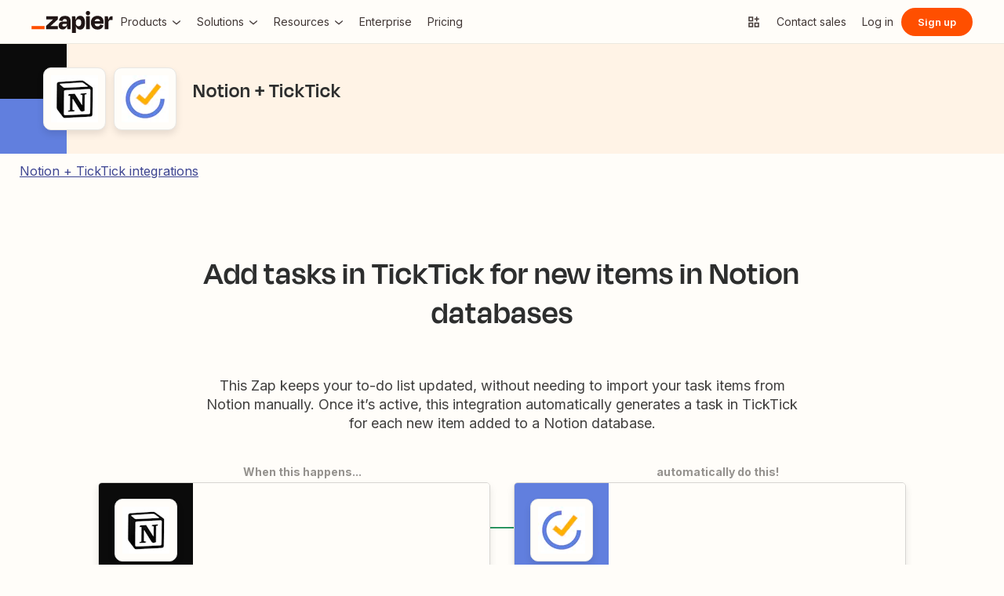

--- FILE ---
content_type: text/javascript
request_url: https://cdn.zapier.com/marketing-site-layout/v1/marketing-site-layout.umd.js
body_size: 50323
content:
(function(D,n){typeof exports=="object"&&typeof module<"u"?n(exports,require("react/jsx-runtime"),require("react"),require("@emotion/react")):typeof define=="function"&&define.amd?define(["exports","react/jsx-runtime","react","@emotion/react"],n):(D=typeof globalThis<"u"?globalThis:D||self,n(D["@zapier/marketing-site-layout"]={},D["react/jsx-runtime"],D.react,D["@emotion/react"]))})(this,function(D,n,b,v){"use strict";function zt(e){const a=Object.create(null,{[Symbol.toStringTag]:{value:"Module"}});if(e){for(const i in e)if(i!=="default"){const o=Object.getOwnPropertyDescriptor(e,i);Object.defineProperty(a,i,o.get?o:{enumerable:!0,get:()=>e[i]})}}return a.default=e,Object.freeze(a)}const t=zt(b),St={LinkComponent:"a"},xt=t.createContext(St),Mt=()=>t.useContext(xt),He="ease-in-out",Be="300ms",Ct=`all ${Be} ${He}`,re={transitionTimingFunction:He,transitionDuration:Be,transitionValue:Ct},s=Object.freeze(Object.defineProperty({__proto__:null,BackgroundDefault:"#f9f7f3",BackgroundOverlay:"rgb(12.5% 8.24% 8.24% / 0.8)",BackgroundSelected:"#f7f6fd",BackgroundStronger:"#f5f3eb",BackgroundStrongest:"#ece9df",BackgroundWeaker:"#fffdf9",Body1:"400 0.875rem/1.5rem Inter, var(--zds-typography-base, Helvetica), Helvetica, arial, sans-serif",Body1Multiline:"400 0.875rem/1.25rem Inter, var(--zds-typography-base, Helvetica), Helvetica, arial, sans-serif",Body2:"500 0.875rem/1.5rem Inter, var(--zds-typography-base, Helvetica), Helvetica, arial, sans-serif",Body2Multiline:"500 0.875rem/1.25rem Inter, var(--zds-typography-base, Helvetica), Helvetica, arial, sans-serif",Body3:"600 0.875rem/1.5rem Inter, var(--zds-typography-base, Helvetica), Helvetica, arial, sans-serif",Body3Multiline:"600 0.875rem/1.25rem Inter, var(--zds-typography-base, Helvetica), Helvetica, arial, sans-serif",Body4:"700 0.875rem/1.5rem Inter, var(--zds-typography-base, Helvetica), Helvetica, arial, sans-serif",Body4Multiline:"700 0.875rem/1.25rem Inter, var(--zds-typography-base, Helvetica), Helvetica, arial, sans-serif",Bold:700,BorderDefault:"0.0625rem solid #b5b2aa",BorderFocus:"0.125rem solid #695be8",BorderWeak:"0.0625rem solid #d7d3c9",BorderWidthDefault:"0.0625rem",BorderWidthStrong:"0.125rem",BrandAlmostWhite:"#fffdf9",BrandBolt:"#f6ffdb",BrandCream:"#fff3e6",BrandEarth:"#201515",BrandLavender:"#c1b7ff",BrandMoss:"#1f3121",BrandNight:"#2b2358",BrandOrange:"#ff4f00",BrandPeach:"#ffbf6e",BrandSky:"#cde4e1",ColorBlue1:"#f0f8fc",ColorBlue2:"#aee1fd",ColorBlue3:"#3298c7",ColorBlue4:"#1979a2",ColorBlue5:"#035a7b",ColorGreen1:"#e7ffe7",ColorGreen2:"#a7eaaa",ColorGreen3:"#2ea343",ColorGreen4:"#0a842a",ColorGreen5:"#156123",ColorOrange1:"#fdf7f2",ColorOrange2:"#fdd0ae",ColorOrange3:"#d57601",ColorOrange4:"#aa5f0e",ColorOrange5:"#7b4714",ColorPink1:"#fdf6fb",ColorPink2:"#feccf2",ColorPink3:"#d367bd",ColorPink4:"#aa509a",ColorPink5:"#7c3e70",ColorPurple1:"#f7f6fd",ColorPurple2:"#d5d7fc",ColorPurple3:"#847dfe",ColorPurple4:"#695be8",ColorPurple5:"#503ebd",ColorRed1:"#fdf0ee",ColorRed2:"#fdc9c6",ColorRed3:"#f65258",ColorRed4:"#d12d37",ColorRed5:"#a81227",ColorTeal1:"#e4fbf7",ColorTeal2:"#a1e5dd",ColorTeal3:"#1a9f94",ColorTeal4:"#0f7e75",ColorTeal5:"#125f58",ColorYellow1:"#fff8d9",ColorYellow2:"#f4db6f",ColorYellow3:"#a88d10",ColorYellow4:"#86700b",ColorYellow5:"#645304",Degular:"'Degular Display', var(--zds-typography-heading-display, Helvetica), Helvetica, arial, sans-serif",FontSizeDefault:"0.875rem",FontSizeHeader:"1.125rem",FontSizeHeaderLarge:"1.5rem",FontSizeHeaderXlarge:"2.25rem",FontSizeMinimal:"0.75rem",FontSizeSmallPrint:"0.8125rem",FontSizeTitle:"1rem",GradientGradient1:"linear-gradient(140deg, #ffbf6e 0%, #FEA048 26%, #FF7F24 39%, #ff4f00 50%, #FF5789 61%, #F589DC 74%, #c1b7ff 100%)",GrayWarm1:"#f9f7f3",GrayWarm10:"#201515",GrayWarm2:"#f5f3eb",GrayWarm3:"#ece9df",GrayWarm4:"#d7d3c9",GrayWarm5:"#b5b2aa",GrayWarm6:"#88827e",GrayWarm7:"#6f6765",GrayWarm8:"#574e4c",GrayWarm9:"#413735",Inter:"Inter, var(--zds-typography-base, Helvetica), Helvetica, arial, sans-serif",LetterSpacingHeader:"0.0625rem",LineHeightLarge:"3rem",LineHeightMedium:"2.25rem",LineHeightMediumMultiline:"2rem",LineHeightSmall:"1.5rem",LineHeightSmallMultiline:"1.25rem",LineHeightXsmall:"1.25rem",LineHeightXsmallMultiline:"1rem",Medium:500,MinimalPrint1:"400 0.75rem/1.25rem Inter, var(--zds-typography-base, Helvetica), Helvetica, arial, sans-serif",MinimalPrint1Multiline:"400 0.75rem/1rem Inter, var(--zds-typography-base, Helvetica), Helvetica, arial, sans-serif",MinimalPrint2:"500 0.75rem/1.25rem Inter, var(--zds-typography-base, Helvetica), Helvetica, arial, sans-serif",MinimalPrint2Multiline:"500 0.75rem/1rem Inter, var(--zds-typography-base, Helvetica), Helvetica, arial, sans-serif",MinimalPrint3:"600 0.75rem/1.25rem Inter, var(--zds-typography-base, Helvetica), Helvetica, arial, sans-serif",MinimalPrint3Multiline:"600 0.75rem/1rem Inter, var(--zds-typography-base, Helvetica), Helvetica, arial, sans-serif",MinimalPrint4:"700 0.75rem/1.25rem Inter, var(--zds-typography-base, Helvetica), Helvetica, arial, sans-serif",MinimalPrint4Multiline:"700 0.75rem/1rem Inter, var(--zds-typography-base, Helvetica), Helvetica, arial, sans-serif",PageHeader:"600 2.25rem/3rem 'Degular Display', var(--zds-typography-heading-display, Helvetica), Helvetica, arial, sans-serif",ParagraphHeader1:"400 1.125rem/1.5rem Inter, var(--zds-typography-base, Helvetica), Helvetica, arial, sans-serif",ParagraphHeader2:"500 1.125rem/1.5rem Inter, var(--zds-typography-base, Helvetica), Helvetica, arial, sans-serif",ParagraphHeader3:"600 1.125rem/1.5rem Inter, var(--zds-typography-base, Helvetica), Helvetica, arial, sans-serif",ParagraphHeader4:"700 1.125rem/1.5rem Inter, var(--zds-typography-base, Helvetica), Helvetica, arial, sans-serif",PrimeBlack:"#201515",PrimeBlue:"#3298c7",PrimeGreen:"#2ea343",PrimeOrange:"#d57601",PrimePink:"#d367bd",PrimePurple:"#847dfe",PrimeRed:"#f65258",PrimeTeal:"#1a9f94",PrimeWhite:"#fffdf9",PrimeYellow:"#a88d10",RadiusDefault:"0.3125rem",RadiusLarge:"0.5rem",RadiusMedium:"0.3125rem",RadiusNone:"0",RadiusPill:"3.125rem",RadiusSmall:"0.1875rem",Regular:400,ReservedAi:"linear-gradient(140deg, #ffbf6e 0%, #FEA048 26%, #FF7F24 39%, #ff4f00 50%, #FF5789 61%, #F589DC 74%, #c1b7ff 100%)",ReservedBeta:"#d5d7fc",ReservedFree:"#1a9f94",ReservedInvite:"#f6ffdb",SectionHeader:"600 1.5rem/2.25rem 'Degular Display', var(--zds-typography-heading-display, Helvetica), Helvetica, arial, sans-serif",SectionHeaderMultiline:"600 1.5rem/2rem 'Degular Display', var(--zds-typography-heading-display, Helvetica), Helvetica, arial, sans-serif",SemiBoldInter:600,SemiboldDegular:600,ShadowSurface:"0 1px 18px 0 rgba(20,15,15,0.12), 0 6px 10px 0 rgba(20,15,15,0.14), 0 3px 5px -1px rgba(20,15,15,0.2)",Size16:"1rem",Size2:"0.125rem",Size20:"1.25rem",Size24:"1.5rem",Size32:"2rem",Size36:"2.25rem",Size4:"0.25rem",Size40:"2.5rem",Size48:"3rem",Size8:"0.5rem",SizeLarge:"3rem",SizeMedium:"2.25rem",SizeSmall:"1.5rem",SizeXsmall:"1.25rem",SmallPrint1:"400 0.8125rem/1.25rem Inter, var(--zds-typography-base, Helvetica), Helvetica, arial, sans-serif",SmallPrint1Multiline:"400 0.8125rem/1rem Inter, var(--zds-typography-base, Helvetica), Helvetica, arial, sans-serif",SmallPrint2:"500 0.8125rem/1.25rem Inter, var(--zds-typography-base, Helvetica), Helvetica, arial, sans-serif",SmallPrint2Multiline:"500 0.8125rem/1rem Inter, var(--zds-typography-base, Helvetica), Helvetica, arial, sans-serif",SmallPrint3:"600 0.8125rem/1.25rem Inter, var(--zds-typography-base, Helvetica), Helvetica, arial, sans-serif",SmallPrint3Multiline:"600 0.8125rem/1rem Inter, var(--zds-typography-base, Helvetica), Helvetica, arial, sans-serif",SmallPrint4:"700 0.8125rem/1.25rem Inter, var(--zds-typography-base, Helvetica), Helvetica, arial, sans-serif",SmallPrint4Multiline:"700 0.8125rem/1rem Inter, var(--zds-typography-base, Helvetica), Helvetica, arial, sans-serif",Space0:"0",Space12:"0.75rem",Space16:"1rem",Space2:"0.125rem",Space20:"1.25rem",Space24:"1.5rem",Space28:"1.75rem",Space32:"2rem",Space36:"2.25rem",Space4:"0.25rem",Space40:"2.5rem",Space44:"2.75rem",Space48:"3rem",Space6:"0.375rem",Space8:"0.5rem",StatusError:"#f65258",StatusErrorStronger:"#d12d37",StatusErrorStrongest:"#a81227",StatusErrorWeaker:"#fdc9c6",StatusErrorWeakest:"#fdf0ee",StatusSuccess:"#2ea343",StatusSuccessStronger:"#0a842a",StatusSuccessStrongest:"#156123",StatusSuccessWeaker:"#a7eaaa",StatusSuccessWeakest:"#e7ffe7",StatusWarning:"#a88d10",StatusWarningStronger:"#86700b",StatusWarningStrongest:"#645304",StatusWarningWeaker:"#f4db6f",StatusWarningWeakest:"#fff8d9",StrokeDefault:"#b5b2aa",StrokeSelected:"#847dfe",StrokeStronger:"#88827e",StrokeWeaker:"#d7d3c9",TextDefault:"#413735",TextInverted:"#fffdf9",TextLink:"#695be8",TextLinkHover:"#503ebd",TextStronger:"#201515",TextWeaker:"#574e4c",TextWeakest:"#6f6765",Title:"600 1rem/1.25rem 'Degular Display', var(--zds-typography-heading-display, Helvetica), Helvetica, arial, sans-serif",UiBrand:"#ff4f00",UiBrandStronger:"#cc3f00",UiBrandStrongest:"#993109",UiBrandWeaker:"#fed1c3",UiBrandWeakest:"#fdf5f2",UiPrimary:"#847dfe",UiPrimaryStronger:"#695be8",UiPrimaryStrongest:"#503ebd",UiPrimaryWeaker:"#d5d7fc",UiPrimaryWeakest:"#f7f6fd"},Symbol.toStringTag,{value:"Module"})),I={zapier:"#ff4f00",earth:"#201515",moss:"#1f3121",night:"#2b2358",lavender:"#c1b7ff",peach:"#ffbf6e",bolt:"#f6ffdb",sky:"#cde4e1",cream:"#fff3e6",blue:"#3d4592",blue80:"#5e71c7",blue60:"#90a1ed",blue40:"#b2bce9",blue20:"#d2d8f3",blue10:"#f0f1fa",blue600:"#3d4592",blue500:"#5e71c7",blue400:"#90a1ed",blue300:"#b2bce9",blue200:"#d2d8f3",blue100:"#f0f1fa",error:"#e02d00",error10:"#ffe1d5",error120:"#b92602",error500:"#b83519",error400:"#ce482d",error300:"#e87057",error200:"#feb7a8",error100:"#fadfd9",warning:"#ffc43e",warning10:"#ffe7b2",warning500:"#eec913",warning400:"#ffd300",warning300:"#f8df68",warning200:"#fcea93",warning100:"#fff4bc",success:"#62d493",success10:"#daf5e6",success500:"#086f3d",success400:"#0f884e",success300:"#36a770",success200:"#ade2c8",success100:"#def3e9",neutral800:"#2d2e2e",neutral700:"#403f3e",neutral600:"#95928e",neutral500:"#a8a5a0",neutral400:"#d7d5d2",neutral300:"#e8e7e4",neutral200:"#f7f5f2",neutral100:"#fffdf9",neutral100rgb:"255, 253, 249",black:"#000000",white:"#ffffff",transparent:"transparent",inherit:"inherit",currentColor:"currentColor",pink:"#fad9ef",purple:"#ebd9fa",lava:"#ff4a00",lava120:"#d93f00",lava80:"#ff6e33",lava60:"#ff9266",lava40:"#ffb799",lava20:"#ffdbcc",lava10:"#ffede6",lava5:"#fff6f2",ocean:"#136bf5",ocean120:"#2655bd",ocean80:"#4289f7",ocean60:"#71a6f9",ocean40:"#a1c4fb",ocean20:"#d0e1fd",ocean10:"#e7f0fe",ocean5:"#f3f8ff",sun:"#ffc43e",sun120:"#e6b038",sun80:"#ffd065",sun60:"#ffdc8b",sun40:"#ffe7b2",sun20:"#fff3d8",sun10:"#fff9ec",sun5:"#fffcf5",gray:"#333333",gray80:"#424242",gray60:"#757575",gray40:"#cccccc",gray20:"#e6e6e6",gray10:"#f2f2f2",gray5:"#fafafa"},Zt={brand:I.lava,blueJeans:I.blue600,bluebell:I.blue500,periwinkle:I.blue400,lilac:I.blue300,hydrangea:I.blue200,acidWash:I.blue100},kt={GrayWarm1:s.GrayWarm1,GrayWarm2:s.GrayWarm2,GrayWarm3:s.GrayWarm3,GrayWarm4:s.GrayWarm4,GrayWarm5:s.GrayWarm5,GrayWarm6:s.GrayWarm6,GrayWarm7:s.GrayWarm7,GrayWarm8:s.GrayWarm8,GrayWarm9:s.GrayWarm9,GrayWarm10:s.GrayWarm10,BrandOrange:s.BrandOrange,BrandEarth:s.BrandEarth,BrandLavender:s.BrandLavender,BrandNight:s.BrandNight,BrandAlmostWhite:s.BrandAlmostWhite,BrandPeach:s.BrandPeach,BrandCream:s.BrandCream,BrandBolt:s.BrandBolt,BrandSky:s.BrandSky,BrandMoss:s.BrandMoss,Purple1:s.ColorPurple1,Purple2:s.ColorPurple2,Purple3:s.ColorPurple3,Purple4:s.ColorPurple4,Purple5:s.ColorPurple5,Yellow1:s.ColorYellow1,Yellow2:s.ColorYellow2,Yellow3:s.ColorYellow3,Yellow4:s.ColorYellow4,Yellow5:s.ColorYellow5,Red1:s.ColorRed1,Red2:s.ColorRed2,Red3:s.ColorRed3,Red4:s.ColorRed4,Red5:s.ColorRed5,Blue1:s.ColorBlue1,Blue2:s.ColorBlue2,Blue3:s.ColorBlue3,Blue4:s.ColorBlue4,Blue5:s.ColorBlue5,Orange1:s.ColorOrange1,Orange2:s.ColorOrange2,Orange3:s.ColorOrange3,Orange4:s.ColorOrange4,Orange5:s.ColorOrange5,Teal1:s.ColorTeal1,Teal2:s.ColorTeal2,Teal3:s.ColorTeal3,Teal4:s.ColorTeal4,Teal5:s.ColorTeal5,Green1:s.ColorGreen1,Green2:s.ColorGreen2,Green3:s.ColorGreen3,Green4:s.ColorGreen4,Green5:s.ColorGreen5,Pink1:s.ColorPink1,Pink2:s.ColorPink2,Pink3:s.ColorPink3,Pink4:s.ColorPink4,Pink5:s.ColorPink5,PrimeWhite:s.PrimeWhite,PrimeBlack:s.PrimeBlack,PrimePurple:s.PrimePurple,PrimeBlue:s.PrimeBlue,PrimeTeal:s.PrimeTeal,PrimeGreen:s.PrimeGreen,PrimeYellow:s.PrimeYellow,PrimeOrange:s.PrimeOrange,PrimeRed:s.PrimeRed,PrimePink:s.PrimePink,UiBrandWeakest:s.UiBrandWeakest,UiBrandWeaker:s.UiBrandWeaker,UiBrand:s.UiBrand,UiBrandStronger:s.UiBrandStrongest,UiBrandStrongest:s.UiBrandStrongest,UiPrimaryWeakest:s.UiPrimaryWeakest,UiPrimaryWeaker:s.UiPrimaryWeaker,UiPrimary:s.UiPrimary,UiPrimaryStronger:s.UiPrimaryStronger,UiPrimaryStrongest:s.UiPrimaryStrongest,StatusWarningWeakest:s.StatusWarningWeakest,StatusWarningWeaker:s.StatusWarningWeaker,StatusWarning:s.StatusWarning,StatusWarningStronger:s.StatusWarningStronger,StatusWarningStrongest:s.StatusWarningStrongest,StatusErrorWeakest:s.StatusErrorWeakest,StatusErrorWeaker:s.StatusErrorWeaker,StatusError:s.StatusError,StatusErrorStronger:s.StatusErrorStronger,StatusErrorStrongest:s.StatusErrorStrongest,StatusSuccessWeakest:s.StatusSuccessWeakest,StatusSuccessWeaker:s.StatusSuccessWeaker,StatusSuccess:s.StatusSuccess,StatusSuccessStronger:s.StatusSuccessStronger,StatusSuccessStrongest:s.StatusSuccessStrongest,BackgroundWeaker:s.BackgroundWeaker,BackgroundDefault:s.BackgroundDefault,BackgroundStronger:s.BackgroundStronger,BackgroundStrongest:s.BackgroundStrongest,BackgroundSelected:s.BackgroundSelected,BackgroundOverlay:s.BackgroundOverlay,StrokeWeaker:s.StrokeWeaker,StrokeDefault:s.StrokeDefault,StrokeStronger:s.StrokeStronger,StrokeSelected:s.StrokeSelected,ReservedBeta:s.ReservedBeta,ReservedInvite:s.ReservedInvite,ReservedFree:s.ReservedFree,TextWeakest:s.TextWeakest,TextWeaker:s.TextWeaker,TextDefault:s.TextDefault,TextStronger:s.TextStronger,TextLink:s.TextLink,TextLinkHover:s.TextLinkHover,TextInverted:s.TextInverted},r=Object.assign(Object.assign(Object.assign({},I),Zt),kt),x=Object.assign(Object.assign({},r),{zapier:"var(--zds-brand-orange, #ff4f00)",earth:"var(--zds-brand-earth, #201515)",moss:"var(--zds-brand-moss, #1f3121)",night:"var(--zds-brand-night, #2b2358)",lavender:"var(--zds-brand-lavender, #c1b7ff)",peach:"var(--zds-brand-peach, #ffbf6e)",bolt:"var(--zds-brand-bolt, #f6ffdb)",sky:"var(--zds-brand-sky, #cde4e1)",cream:"var(--zds-brand-cream, #fff3e6)",blue600:"var(--zds-ui-primary-strongest, #3d4592)",blue500:"var(--zds-ui-primary-stronger, #5e71c7)",blue400:"var(--zds-ui-primary, #90a1ed)",blue300:"var(--zds-ui-primary-weaker, #b2bce9)",blue200:"var(--zds-ui-primary-weaker, #d2d8f3)",blue100:"var(--zds-ui-primary-weakest, #f0f1fa)",error500:"var(--zds-status-error-strongest, #b83519)",error400:"var(--zds-status-error-stronger, #ce482d)",error300:"var(--zds-status-error, #e87057)",error200:"var(--zds-status-error-weaker, #feb7a8)",error100:"var(--zds-status-error-weakest, #fadfd9)",warning500:"var(--zds-status-warning-strongest, #eec913)",warning400:"var(--zds-status-warning-stronger, #ffd300)",warning300:"var(--zds-status-warning, #f8df68)",warning200:"var(--zds-status-warning-weaker, #fcea93)",warning100:"var(--zds-status-warning-weakest, #fff4bc)",success500:"var(--zds-status-success-strongest, #086f3d)",success400:"var(--zds-status-success-stronger, #0f884e)",success300:"var(--zds-status-success, #36a770)",success200:"var(--zds-status-success-weaker, #ade2c8)",success100:"var(--zds-status-success-weakest, #def3e9)",neutral800:"var(--zds-gray-warm-10, #2d2e2e)",neutral700:"var(--zds-gray-warm-9, #403f3e)",neutral600:"var(--zds-gray-warm-6, #95928e)",neutral500:"var(--zds-gray-warm-5, #a8a5a0)",neutral400:"var(--zds-gray-warm-4, #d7d5d2)",neutral300:"var(--zds-gray-warm-3, #e8e7e4)",neutral200:"var(--zds-gray-warm-2, #f7f5f2)",neutral100:"var(--zds-brand-almost-white, #fffdf9)",pink:"var(--zds-color-pink-2, #fad9ef)",purple:"var(--zds-color-purple-2, #ebd9fa)"});var ce;(function(e){e.elevation5="0px 5px 10px 0px rgba(0, 0, 0, 0.1)",e.elevation6="0px 5px 10px 0px rgba(0, 0, 0, 0.2)",e.elevation10="0px 20px 30px 0px rgba(0, 0, 0, 0.1)",e.elevation20="0px 10px 30px 0px rgba(0, 0, 0, 0.2)",e.elevation30="0px 10px 20px 0px rgba(0, 0, 0, 0.3)"})(ce||(ce={}));const w='var(--zds-typography-base, "Inter", Helvetica, arial, sans-serif)',N='var(--zds-typography-heading, "Degular", Helvetica, arial, sans-serif)',ue='var(--zds-typography-heading-display, "Degular Display", Helvetica, arial, sans-serif)',g={base:`${w}`,heading:`${N}`,superTitle1:`700 14px/20px ${w}`,superTitle3:`700 12px/15px ${w}`,superTitle5:`700 10px/15px ${w}`,pageHeader1:`700 82px/84px ${ue}`,pageHeader3:`700 62px/66px ${ue}`,pageHeader4:`700 52px/60px ${ue}`,pageHeader5:`600 42px/50px ${N}`,pageHeader7:`600 34px/40px ${N}`,pageHeader9:`600 26px/32px ${N}`,sectionHeader1:`700 32px/35px ${w}`,sectionHeader1Medium:`500 32px/35px ${w}`,sectionHeader1Bold:`700 32px/35px ${w}`,sectionHeader1Extrabold:`800 32px/35px ${w}`,sectionHeader3:`700 24px/30px ${w}`,sectionHeader3Semibold:`600 24px/30px ${w}`,sectionHeader3Bold:`700 24px/30px ${w}`,sectionHeader3Extrabold:`800 24px/30px ${w}`,subHeader1:`400 24px/30px ${w}`,subHeader1Semibold:`600 24px/30px ${w}`,subHeader1Bold:`700 24px/30px ${w}`,subHeader3:`400 22px/28px ${N}`,subHeader3Medium:`500 22px/28px ${N}`,subHeader3Bold:`600 22px/28px ${N}`,subHeader5:`400 20px/26px ${N}`,subHeader5Medium:`500 20px/26px ${N}`,subHeader5Bold:`600 20px/26px ${N}`,paragraph1:`400 18px/31px ${w}`,paragraph1Medium:`500 18px/31px ${w}`,paragraph1Semibold:`600 18px/31px ${w}`,paragraph1Bold:`700 18px/31px ${w}`,paragraph1Short:`400 18px/24px ${w}`,paragraph1ShortMedium:`500 18px/24px ${w}`,paragraph1ShortSemibold:`600 18px/24px ${w}`,paragraph1ShortBold:`700 18px/24px ${w}`,paragraph3:`400 16px/24px ${w}`,paragraph3Medium:`500 16px/24px ${w}`,paragraph3Semibold:`600 16px/24px ${w}`,paragraph3Bold:`700 16px/24px ${w}`,smallPrint1:`400 14px/20px ${w}`,smallPrint1Medium:`500 14px/20px ${w}`,smallPrint1Semibold:`600 14px/20px ${w}`,smallPrint1Bold:`700 14px/20px ${w}`,smallPrint3:`400 12px/15px ${w}`,smallPrint3Semibold:`600 12px/15px ${w}`,smallPrint3Bold:`700 12px/15px ${w}`,PageHeader:s.PageHeader,SectionHeader:s.SectionHeader,SectionHeaderMultiline:s.SectionHeaderMultiline,ParagraphHeader4:s.ParagraphHeader4,ParagraphHeader3:s.ParagraphHeader3,ParagraphHeader2:s.ParagraphHeader2,ParagraphHeader1:s.ParagraphHeader1,Title:s.Title,Body4:s.Body4,Body4Multiline:s.Body4Multiline,Body3:s.Body3,Body3Multiline:s.Body3Multiline,Body2:s.Body2,Body2Multiline:s.Body2Multiline,Body1:s.Body1,Body1Multiline:s.Body1Multiline,SmallPrint4:s.SmallPrint4,SmallPrint4Multiline:s.SmallPrint4Multiline,SmallPrint3:s.SmallPrint3,SmallPrint3Multiline:s.SmallPrint3Multiline,SmallPrint2:s.SmallPrint2,SmallPrint2Multiline:s.SmallPrint2Multiline,SmallPrint1:s.SmallPrint1,SmallPrint1Multiline:s.SmallPrint1Multiline,MinimalPrint4:s.MinimalPrint4,MinimalPrint4Multiline:s.MinimalPrint4Multiline,MinimalPrint3:s.MinimalPrint3,MinimalPrint3Multiline:s.MinimalPrint3Multiline,MinimalPrint2:s.MinimalPrint2,MinimalPrint2Multiline:s.MinimalPrint2Multiline,MinimalPrint1:s.MinimalPrint1,MinimalPrint1Multiline:s.MinimalPrint1Multiline},Ht=e=>e.reduce((a,[i,o])=>(a[i]=o,a),{}),Bt=e=>{let a=0,i=0,o=null;for(i=0;i<e.length;i++)o=e.charCodeAt(i),a=(a<<5)-a+o,a|=0;return Math.abs(a).toString(16)},yt=(e,a)=>{const i=Bt("design-system"+e+a);return`--${e}-${a}-${i}`},_t=(e,a)=>a.reduce((i,o)=>(i[o]=yt(e,o),i),{});function de(e,a){var i={};for(var o in e)Object.prototype.hasOwnProperty.call(e,o)&&a.indexOf(o)<0&&(i[o]=e[o]);if(e!=null&&typeof Object.getOwnPropertySymbols=="function")for(var d=0,o=Object.getOwnPropertySymbols(e);d<o.length;d++)a.indexOf(o[d])<0&&Object.prototype.propertyIsEnumerable.call(e,o[d])&&(i[o[d]]=e[o[d]]);return i}typeof SuppressedError=="function"&&SuppressedError;const $t=(e,a)=>typeof a=="function"?(...i)=>[{label:e},a(...i)]:[{label:e},a],Q=(e,a)=>Object.entries(a).map(([i,o])=>{const d=i.startsWith("root")?e:`${e}__${i}`;return[i,$t(d,o)]}).reduce((i,[o,d])=>(i[o]=d,i),{}),ee=(e,a)=>({"&[class]":Object.assign({label:e&&`-${e}`},a)}),Lt=e=>t.createElement("svg",Object.assign({xmlns:"http://www.w3.org/2000/svg",fill:"none",viewBox:"0 0 24 24",height:e.size,width:e.size},e),t.createElement("path",{fill:"#2D2E2E",d:"M7.01 21c1.28 0 2.56-.49 3.54-1.46L21.12 8.96a3 3 0 0 0 0-4.24 3 3 0 0 0-4.24 0L6.31 15.29l1.41 1.41L18.3 6.13a.996.996 0 1 1 1.41 1.41L9.13 18.12a3 3 0 0 1-4.24 0 3 3 0 0 1 0-4.24l8.49-8.48-1.41-1.41-8.49 8.48a5.003 5.003 0 0 0 0 7.07c.97.97 2.25 1.46 3.53 1.46Z"})),Dt=e=>t.createElement("svg",Object.assign({xmlns:"http://www.w3.org/2000/svg",fill:"none",viewBox:"0 0 24 24",height:e.size,width:e.size},e),t.createElement("path",{fill:"#2D2E2E",d:"M19 11v2a5 5 0 0 1-5 5H7.24l2.52-3H7.15l-3.36 4 3.35 4h2.61l-2.51-3H14a7 7 0 0 0 7-7v-2h-2ZM5 11a5 5 0 0 1 5-5h6.76l-2.52 3h2.61l3.36-4-3.36-4h-2.61l2.52 3H10a7 7 0 0 0-7 7v2h2v-2Z"})),Nt=e=>t.createElement("svg",Object.assign({xmlns:"http://www.w3.org/2000/svg",fill:"none",viewBox:"0 0 24 24",height:e.size,width:e.size},e),t.createElement("path",{fill:"#2D2E2E",d:"M4 6v16.73l8-4.62 8 4.62V2H4v2h14v15.27l-6-3.47-6 3.47V6H4Z"})),Ot=e=>t.createElement("svg",Object.assign({xmlns:"http://www.w3.org/2000/svg",fill:"none",viewBox:"0 0 24 24",height:e.size,width:e.size},e),t.createElement("path",{fill:"#2D2E2E",d:"M20 22.73V2H4v20.73l8-4.62 8 4.62Z"})),Ft=e=>t.createElement("svg",Object.assign({xmlns:"http://www.w3.org/2000/svg",fill:"none",viewBox:"0 0 24 24",height:e.size,width:e.size},e),t.createElement("path",{fill:"#2D2E2E",d:"M13 9h-2v4.5h2V9Zm-1 8.5a1.25 1.25 0 1 0 0-2.5 1.25 1.25 0 0 0 0 2.5ZM22 12V7h-2v3h-2a6 6 0 0 0-1.74-4.22l1-2.78h-2.12l-.57 1.58a6 6 0 0 0-5.14 0L8.86 3H6.73l1 2.78A6 6 0 0 0 6.35 8h2.21A4 4 0 0 1 16 10v6a4 4 0 1 1-8 0v-6H4V7H2v5h4v4H2v5h2v-3h2.35a6 6 0 0 0 11.3 0H20v3h2v-5h-4v-4h4Z"})),Vt=e=>t.createElement("svg",Object.assign({xmlns:"http://www.w3.org/2000/svg",fill:"none",viewBox:"0 0 24 24",height:e.size,width:e.size},e),t.createElement("path",{fill:"#2D2E2E",d:"M4 18h2.35a6 6 0 0 0 11.3 0H20v3h2v-5h-4v-4h4V7h-2v3h-2a6 6 0 0 0-1.74-4.22l1-2.78h-2.12l-.57 1.58a6 6 0 0 0-5.14 0L8.86 3H6.73l1 2.78A6 6 0 0 0 6 10H4V7H2v5h4v4H2v5h2v-3Zm8-.5a1.25 1.25 0 1 1 0-2.5 1.25 1.25 0 0 1 0 2.5Zm1-4h-2V9h2v4.5Z"})),Tt=e=>t.createElement("svg",Object.assign({xmlns:"http://www.w3.org/2000/svg",fill:"none",viewBox:"0 0 24 24",height:e.size,width:e.size},e),t.createElement("g",{clipPath:"url(#actionBuild_svg__a)"},t.createElement("path",{fill:"#2D2E2E",fillRule:"evenodd",d:"M16.958 5.09 14.26 7.642l.342 1.779 1.78.342 2.575-2.724 1.418-1.498a7.041 7.041 0 0 1 1.249 4.014 7.07 7.07 0 1 1-3.159-5.89L16.958 5.09Zm.876 6.048 1.781-1.884a5.07 5.07 0 1 1-4.93-4.767l-1.8 1.702-.796.754.207 1.077.342 1.779.257 1.33 1.33.256 1.778.342 1.077.208.754-.797Zm-15.933 9.66 5.583-5.583 1.414 1.414-5.582 5.582L1.9 20.797Z",clipRule:"evenodd"})),t.createElement("defs",null,t.createElement("clipPath",{id:"actionBuild_svg__a"},t.createElement("path",{fill:"#fff",d:"M0 0h24v24H0z"})))),At=e=>t.createElement("svg",Object.assign({xmlns:"http://www.w3.org/2000/svg",fill:"none",viewBox:"0 0 24 24",height:e.size,width:e.size},e),t.createElement("path",{fill:"#2D2E2E",d:"M17 4V2h-2v2H9V2H7v2H3v2h4v2h2V6h6v2h2V6h2v13H5V7.5H3V21h18V4h-4Z"}),t.createElement("path",{fill:"#2D2E2E",d:"M8 12.25a1.25 1.25 0 1 0 0-2.5 1.25 1.25 0 0 0 0 2.5ZM12 12.25a1.25 1.25 0 1 0 0-2.5 1.25 1.25 0 0 0 0 2.5ZM16 12.25a1.25 1.25 0 1 0 0-2.5 1.25 1.25 0 0 0 0 2.5ZM8 17.25a1.25 1.25 0 1 0 0-2.5 1.25 1.25 0 0 0 0 2.5ZM12 17.25a1.25 1.25 0 1 0 0-2.5 1.25 1.25 0 0 0 0 2.5ZM16 17.25a1.25 1.25 0 1 0 0-2.5 1.25 1.25 0 0 0 0 2.5Z"})),It=e=>t.createElement("svg",Object.assign({xmlns:"http://www.w3.org/2000/svg",fill:"none",viewBox:"0 0 24 24",height:e.size,width:e.size},e),t.createElement("path",{fill:"#2D2E2E",d:"M7 3v2H3v17h18V5h-4V3h-2v2H9V3H7Zm1 15.25a1.25 1.25 0 1 1 0-2.5 1.25 1.25 0 0 1 0 2.5Zm8-7.5a1.25 1.25 0 1 1 0 2.5 1.25 1.25 0 0 1 0-2.5Zm0 5a1.25 1.25 0 1 1 0 2.5 1.25 1.25 0 0 1 0-2.5Zm-4-5a1.25 1.25 0 1 1 0 2.5 1.25 1.25 0 0 1 0-2.5Zm0 5a1.25 1.25 0 1 1 0 2.5 1.25 1.25 0 0 1 0-2.5ZM9.25 12a1.25 1.25 0 1 1-2.5 0 1.25 1.25 0 0 1 2.5 0Z"})),jt=e=>t.createElement("svg",Object.assign({xmlns:"http://www.w3.org/2000/svg",fill:"none",viewBox:"0 0 24 24",height:e.size,width:e.size},e),t.createElement("path",{fill:"#2D2E2E",d:"m17.47 4-1.26-1.5H7.79L6.53 4H2v12h2V6h3.47l1.26-1.5h6.54L16.53 6H20v12H2v2h20V4h-4.53Z"}),t.createElement("path",{fill:"#2D2E2E",d:"M17 11.5c0-2.76-2.24-5-5-5s-5 2.24-5 5 2.24 5 5 5 5-2.24 5-5Zm-8 0c0-1.65 1.35-3 3-3s3 1.35 3 3-1.35 3-3 3-3-1.35-3-3Z"})),Pt=e=>t.createElement("svg",Object.assign({xmlns:"http://www.w3.org/2000/svg",fill:"none",viewBox:"0 0 24 24",height:e.size,width:e.size},e),t.createElement("path",{fill:"#2D2E2E",d:"M12 14.5a3 3 0 1 0 0-6 3 3 0 0 0 0 6Z"}),t.createElement("path",{fill:"#2D2E2E",d:"m17.47 4-1.26-1.5H7.79L6.53 4H2v16h20V4h-4.53ZM12 16.5c-2.76 0-5-2.24-5-5s2.24-5 5-5 5 2.24 5 5-2.24 5-5 5Z"})),Wt=e=>t.createElement("svg",Object.assign({xmlns:"http://www.w3.org/2000/svg",fill:"none",viewBox:"0 0 24 24",height:e.size,width:e.size},e),t.createElement("path",{fill:"#2D2E2E",d:"m17.28 12 4.5-5.36-1.54-1.28L14.67 12H9.34L3.76 5.36 2.23 6.64 6.73 12H2.01v5h2v-3h16v5h-18v2h20v-9h-4.73Zm1.48 4.5a1.25 1.25 0 1 0-2.5 0 1.25 1.25 0 0 0 2.5 0ZM8.58 7.91 9.9 9.48a4.88 4.88 0 0 1 4.22 0l1.32-1.57a6.92 6.92 0 0 0-6.86 0ZM12.01 5a8.89 8.89 0 0 1 4.73 1.36l1.27-1.55a10.95 10.95 0 0 0-12 0l1.3 1.55A8.89 8.89 0 0 1 12.01 5Z"})),Rt=e=>t.createElement("svg",Object.assign({xmlns:"http://www.w3.org/2000/svg",fill:"none",viewBox:"0 0 24 24",height:e.size,width:e.size},e),t.createElement("path",{fill:"#2D2E2E",d:"m17.28 12 4.5-5.36-1.54-1.28L14.67 12H9.34L3.76 5.36 2.23 6.64 6.73 12H2.01v9h20v-9h-4.73Zm.23 5.75a1.25 1.25 0 1 1 0-2.5 1.25 1.25 0 0 1 0 2.5ZM8.58 7.91 9.9 9.48a4.88 4.88 0 0 1 4.22 0l1.32-1.57a6.92 6.92 0 0 0-6.86 0ZM12.01 5a8.89 8.89 0 0 1 4.73 1.36l1.27-1.55a10.95 10.95 0 0 0-12 0l1.3 1.55A8.89 8.89 0 0 1 12.01 5Z"})),Ut=e=>t.createElement("svg",Object.assign({xmlns:"http://www.w3.org/2000/svg",fill:"none",viewBox:"0 0 24 24",height:e.size,width:e.size},e),t.createElement("path",{fill:"#2D2E2E",fillRule:"evenodd",d:"M11 22v-2H2V4h9V2h2v20h-2Zm0-16v12H4V6h7Zm3 0h2.75V4H14v2Zm5.25-2h-1v2H20v1.75h2V4h-2.75ZM22 10.25v-1h-2v5.5h2v-4.5Zm0 7v-1h-2V18h-1.75v2H22v-2.75Zm-6.25.75H14v2h2.75v-2h-1Z",clipRule:"evenodd"})),Gt=e=>t.createElement("svg",Object.assign({xmlns:"http://www.w3.org/2000/svg",fill:"none",viewBox:"0 0 24 24",height:e.size,width:e.size},e),t.createElement("path",{fill:"#2D2E2E",d:"M2 22h16V6H2v16ZM4 8h12v12H4V8Z"}),t.createElement("path",{fill:"#2D2E2E",d:"M6 2v2h14v14h2V2H6Z"})),qt=e=>t.createElement("svg",Object.assign({xmlns:"http://www.w3.org/2000/svg",fill:"none",viewBox:"0 0 24 24",height:e.size,width:e.size},e),t.createElement("path",{fill:"#2D2E2E",d:"M18 6H2v16h16V6Z"}),t.createElement("path",{fill:"#2D2E2E",d:"M6 2v2h14v14h2V2H6Z"})),Yt=e=>t.createElement("svg",Object.assign({xmlns:"http://www.w3.org/2000/svg",fill:"none",viewBox:"0 0 24 24",height:e.size,width:e.size},e),t.createElement("path",{fill:"#2D2E2E",d:"M18 13.27v-2.61l-5 4.2V5h-2v9.86l-5-4.2v2.61l6 5 6-5ZM3 20v2h18v-2H3Z"})),Jt=e=>t.createElement("svg",Object.assign({xmlns:"http://www.w3.org/2000/svg",fill:"none",viewBox:"0 0 24 24",height:e.size,width:e.size},e),t.createElement("path",{fill:"#2D2E2E",d:"M9 7.75a1.75 1.75 0 1 0 0-3.5 1.75 1.75 0 0 0 0 3.5ZM15 7.75a1.75 1.75 0 1 0 0-3.5 1.75 1.75 0 0 0 0 3.5ZM9 13.75a1.75 1.75 0 1 0 0-3.5 1.75 1.75 0 0 0 0 3.5ZM15 13.75a1.75 1.75 0 1 0 0-3.5 1.75 1.75 0 0 0 0 3.5ZM9 19.75a1.75 1.75 0 1 0 0-3.5 1.75 1.75 0 0 0 0 3.5ZM15 19.75a1.75 1.75 0 1 0 0-3.5 1.75 1.75 0 0 0 0 3.5Z"})),Xt=e=>t.createElement("svg",Object.assign({xmlns:"http://www.w3.org/2000/svg",fill:"none",viewBox:"0 0 24 24",height:e.size,width:e.size},e),t.createElement("path",{fill:"#2D2E2E",d:"m16.92 5 3.51 3.52 1.42-1.42-4.93-4.93L3 16.09V21h4.91L19.02 9.9 17.6 8.48 7.09 19H5v-2.09L16.92 5Z"})),Kt=e=>t.createElement("svg",Object.assign({xmlns:"http://www.w3.org/2000/svg",fill:"none",viewBox:"0 0 24 24",height:e.size,width:e.size},e),t.createElement("path",{fill:"#2D2E2E",d:"M20.43 8.52 16.92 5 5 16.91V19h2.09L17.6 8.48l1.42 1.42L7.91 21H3v-4.91L16.92 2.17l4.93 4.93-1.42 1.42ZM18.483 14l1.28 2.202 2.203 1.281-2.202 1.28-1.28 2.203-1.282-2.202L15 17.484l2.202-1.282L18.483 14Z"})),Qt=e=>t.createElement("svg",Object.assign({xmlns:"http://www.w3.org/2000/svg",fill:"none",viewBox:"0 0 24 24",height:e.size,width:e.size},e),t.createElement("path",{fill:"#2D2E2E",d:"M3 21v-4.91L14.09 5 19 9.91 7.91 21H3ZM15.51 3.58l1.41-1.41 4.91 4.91-1.41 1.41-4.91-4.91ZM18.483 14l1.28 2.202 2.203 1.281-2.202 1.28-1.28 2.203-1.282-2.202L15 17.484l2.202-1.282L18.483 14Z"})),ea=e=>t.createElement("svg",Object.assign({xmlns:"http://www.w3.org/2000/svg",fill:"none",viewBox:"0 0 24 24",height:e.size,width:e.size},e),t.createElement("path",{fill:"#2D2E2E",d:"M12 2C6.49 2 2 6.49 2 12s4.49 10 10 10 10-4.49 10-10S17.51 2 12 2Zm0 18c-4.41 0-8-3.59-8-8s3.59-8 8-8 8 3.59 8 8-3.59 8-8 8Z"}),t.createElement("path",{fill:"#2D2E2E",d:"M7.5 14.5v2h2l5.03-5.03-2-2L7.5 14.5ZM14.996 7 13.58 8.414l2.002 2.001 1.414-1.414-2.001-2Z"})),ta=e=>t.createElement("svg",Object.assign({xmlns:"http://www.w3.org/2000/svg",fill:"none",viewBox:"0 0 24 24",height:e.size,width:e.size},e),t.createElement("path",{fill:"#2D2E2E",d:"M12 22c5.51 0 10-4.49 10-10S17.51 2 12 2 2 6.49 2 12s4.49 10 10 10Zm3-15 2 2-1.41 1.41-2-2L15 7Zm-7.5 7.5 5.03-5.03 2 2L9.5 16.5h-2v-2Z"})),aa=e=>t.createElement("svg",Object.assign({xmlns:"http://www.w3.org/2000/svg",fill:"none",viewBox:"0 0 24 24",height:e.size,width:e.size},e),t.createElement("path",{fill:"#2D2E2E",d:"M3 16.09V21h4.91L19 9.91 14.09 5 3 16.09ZM16.92 2.17l-1.41 1.41 4.91 4.91 1.41-1.41-4.91-4.91Z"})),la=e=>t.createElement("svg",Object.assign({xmlns:"http://www.w3.org/2000/svg",fill:"none",viewBox:"0 0 24 24",height:e.size,width:e.size},e),t.createElement("path",{fill:"#2D2E2E",d:"M2 20h20V4H2v4.58l10 5.77 8-4.62V18H4v-6l-2-1.11V20ZM4 7.42V6h16v1.42L12 12 4 7.42Z"})),na=e=>t.createElement("svg",Object.assign({xmlns:"http://www.w3.org/2000/svg",fill:"none",viewBox:"0 0 24 24",height:e.size,width:e.size},e),t.createElement("path",{fill:"#2D2E2E",d:"M2 8.58V20h20V8.58l-10 5.77L2 8.58ZM2 4v2.27L12 12l10-5.73V4H2Z"})),ia=e=>t.createElement("svg",Object.assign({xmlns:"http://www.w3.org/2000/svg",fill:"none",viewBox:"0 0 24 24",height:e.size,width:e.size},e),t.createElement("path",{fill:"#2D2E2E",d:"M13.59 13.59a2.25 2.25 0 1 0-3.18-3.184 2.25 2.25 0 0 0 3.18 3.184Zm-7-7L3.78 17 6 16.35 8.2 8.2l10.39-2.79L15.8 15.8 3.18 19.18l-.59 2.23 14.85-4 4-14.85L6.59 6.59Z"})),sa=e=>t.createElement("svg",Object.assign({xmlns:"http://www.w3.org/2000/svg",fill:"none",viewBox:"0 0 24 24",height:e.size,width:e.size},e),t.createElement("path",{fill:"#2D2E2E",d:"m6.56 6.56-4 14.85 14.85-4 4-14.85-14.85 4ZM12 14.25a2.25 2.25 0 1 1 0-4.501 2.25 2.25 0 0 1 0 4.501Z"})),oa=e=>t.createElement("svg",Object.assign({xmlns:"http://www.w3.org/2000/svg",fill:"none",viewBox:"0 0 24 24",height:e.size,width:e.size},e),t.createElement("path",{fill:"#2D2E2E",d:"M5 2h14v10.012h-2V4H7v4.91L10 6v2.62l-4 3.86-4-3.86V6l3 2.91V2Z"}),t.createElement("path",{fill:"#2D2E2E",fillRule:"evenodd",d:"M2 14h8v8H2v-8Zm2 2v4h4v-4H4ZM14 14h8v8h-8v-8Zm2 2v4h4v-4h-4Z",clipRule:"evenodd"})),ra=e=>t.createElement("svg",Object.assign({xmlns:"http://www.w3.org/2000/svg",fill:"none",viewBox:"0 0 24 24",height:e.size,width:e.size},e),t.createElement("path",{fill:"#2D2E2E",d:"m18.43 6 1.09-3h-2.13l-2.91 8h2.13l1.09-3H22V6h-3.57ZM14.7 6H2v2h11.97l.73-2ZM7.39 13 6.3 16H2v2h3.57l-1.09 3h2.13l2.91-8H7.39ZM9.3 18H22v-2H10.03l-.73 2Z"})),ca=e=>t.createElement("svg",Object.assign({xmlns:"http://www.w3.org/2000/svg",fill:"none",viewBox:"0 0 24 24",height:e.size,width:e.size},e),t.createElement("path",{fill:"#2D2E2E",d:"M10.66 5H5.39L1.75 15h7.39l.73-2h5.28l.73-2H10.6l2.18-6h6.87l-5.82 16h2.13l6.55-18H11.39l-.73 2Zm-2.91 8H4.6l2.18-6h3.14l-2.17 6Z"})),da=e=>t.createElement("svg",Object.assign({xmlns:"http://www.w3.org/2000/svg",fill:"none",viewBox:"0 0 24 24",height:e.size,width:e.size},e),t.createElement("path",{fill:"#2D2E2E",d:"m9.05 15 .73-2h6.88l-2.91 8h2.13l6.55-18H11.3l-.73 2H5.3L1.66 15h7.39Z"})),ha=e=>t.createElement("svg",Object.assign({xmlns:"http://www.w3.org/2000/svg",fill:"none",viewBox:"0 0 24 24",height:e.size,width:e.size},e),t.createElement("path",{fill:"#2D2E2E",d:"M17 4H3v2h14V4ZM13 9H3v2h10V9ZM9 14H3v2h6v-2ZM17 14v-4h-2v4h-4v2h4v4h2v-4h4v-2h-4Z"})),ga=e=>t.createElement("svg",Object.assign({xmlns:"http://www.w3.org/2000/svg",fill:"none",viewBox:"0 0 24 24",height:e.size,width:e.size},e),t.createElement("path",{fill:"#2D2E2E",d:"M10.12 18.12a3 3 0 0 1-4.24 0 3 3 0 0 1 0-4.24l3.29-3.29-1.41-1.42-3.29 3.29a5.003 5.003 0 0 0 0 7.07 5.003 5.003 0 0 0 7.07 0l3.29-3.29-1.41-1.41-3.3 3.29ZM19.54 4.46a5.003 5.003 0 0 0-7.07 0l-3.3 3.3 1.41 1.41 3.29-3.29a3 3 0 0 1 4.24 0 3 3 0 0 1 0 4.24l-3.29 3.29 1.41 1.41 3.29-3.29c1.96-1.94 1.96-5.12.02-7.07Z"}),t.createElement("path",{fill:"#2D2E2E",d:"m14.58 8.005-6.582 6.583 1.414 1.414 6.583-6.583-1.414-1.414Z"})),va=e=>t.createElement("svg",Object.assign({xmlns:"http://www.w3.org/2000/svg",fill:"none",viewBox:"0 0 24 24",height:e.size,width:e.size},e),t.createElement("path",{fill:"#2D2E2E",d:"M17 8V6c0-2.76-2.24-5-5-5S7 3.24 7 6v2H4v10h2v-8h12v10H4v2h16V8h-3Zm-2 0H9V6c0-1.65 1.35-3 3-3s3 1.35 3 3v2Z"}),t.createElement("path",{fill:"#2D2E2E",d:"M12 17.25a2.25 2.25 0 1 0 0-4.5 2.25 2.25 0 0 0 0 4.5Z"})),ma=e=>t.createElement("svg",Object.assign({xmlns:"http://www.w3.org/2000/svg",fill:"none",viewBox:"0 0 24 24",height:e.size,width:e.size},e),t.createElement("path",{fill:"#2D2E2E",d:"M12 1C9.24 1 7 3.24 7 6v2H4v14h16V8h-3V6c0-2.76-2.24-5-5-5Zm0 16.25c-1.24 0-2.25-1.01-2.25-2.25s1.01-2.25 2.25-2.25 2.25 1.01 2.25 2.25-1.01 2.25-2.25 2.25ZM15 8H9V6c0-1.65 1.35-3 3-3s3 1.35 3 3v2Z"})),wa=e=>t.createElement("svg",Object.assign({xmlns:"http://www.w3.org/2000/svg",fill:"none",viewBox:"0 0 24 24",height:e.size,width:e.size},e),t.createElement("path",{fill:"#2D2E2E",d:"M6 13h8.86l-2.52 3h2.61l3.36-4-3.37-4h-2.61l2.52 3H6v2Z"}),t.createElement("path",{fill:"#2D2E2E",d:"m12.47 4-1.26-1.5H2V16h2V4.5h6.27L11.53 6H20v12H2v2h20V4h-9.53Z"})),ua=e=>t.createElement("svg",Object.assign({xmlns:"http://www.w3.org/2000/svg",fill:"none",viewBox:"0 0 24 24",height:e.size,width:e.size},e),t.createElement("path",{fill:"#2D2E2E",d:"M22 4h-9.53l-1.26-1.5H2V20h20V4Zm-7.05 12h-2.61l2.52-3H6v-2h8.85l-2.52-3h2.61l3.36 4-3.35 4Z"})),fa=e=>t.createElement("svg",Object.assign({xmlns:"http://www.w3.org/2000/svg",fill:"none",viewBox:"0 0 24 24",height:e.size,width:e.size},e),t.createElement("path",{fill:"#2D2E2E",d:"M3 3v11h6.52l2.52 3H19v2H5v-3H3v5h18V3H3Zm16 12h-6.03l-2.52-3H5V5h14v10Z"}),t.createElement("path",{fill:"#2D2E2E",d:"M15.25 11a2.25 2.25 0 1 0 0-4.5 2.25 2.25 0 0 0 0 4.5Z"})),ba=e=>t.createElement("svg",Object.assign({xmlns:"http://www.w3.org/2000/svg",fill:"none",viewBox:"0 0 24 24",height:e.size,width:e.size},e),t.createElement("path",{fill:"#2D2E2E",d:"M21 21V3H3v18h18ZM15.25 6.5c1.24 0 2.25 1.01 2.25 2.25S16.49 11 15.25 11 13 9.99 13 8.75s1.01-2.25 2.25-2.25ZM5 12h4.98l2.52 3H19v4H5v-7Z"})),Ea=e=>t.createElement("svg",Object.assign({xmlns:"http://www.w3.org/2000/svg",fill:"none",viewBox:"0 0 24 24",height:e.size,width:e.size},e),t.createElement("path",{fill:"#2D2E2E",d:"M13.92.81 10.94 7.2l-5.21.46-1.67 1.67 10.61 10.61 1.67-1.67.46-5.21 6.39-2.98L13.92.81Zm.98 10.92-.45 5.16-7.34-7.34 5.16-.45 2.26-4.85 5.22 5.22-4.85 2.26ZM7.566 15.014l-5.274 5.275 1.414 1.414 5.275-5.275-1.415-1.414Z"})),pa=e=>t.createElement("svg",Object.assign({xmlns:"http://www.w3.org/2000/svg",fill:"none",viewBox:"0 0 24 24",height:e.size,width:e.size},e),t.createElement("path",{fill:"#2D2E2E",d:"m13.92.81-2.98 6.4-5.21.45-1.67 1.67 10.61 10.61 1.67-1.67.45-5.21 6.4-2.98L13.92.81ZM7.566 15.014l-5.274 5.275 1.414 1.414 5.275-5.275-1.415-1.414Z"})),za=e=>t.createElement("svg",Object.assign({xmlns:"http://www.w3.org/2000/svg",fill:"none",viewBox:"0 0 24 24",height:e.size,width:e.size},e),t.createElement("path",{fill:"#2D2E2E",d:"M19.5 12 5 3.63v16.74L19.5 12ZM7 7.09 15.5 12 7 16.91V7.09Z"})),Sa=e=>t.createElement("svg",Object.assign({xmlns:"http://www.w3.org/2000/svg",fill:"none",viewBox:"0 0 24 24",height:e.size,width:e.size},e),t.createElement("path",{fill:"#2D2E2E",d:"M19.5 12 5 3.63v16.74L19.5 12Z"})),xa=e=>t.createElement("svg",Object.assign({xmlns:"http://www.w3.org/2000/svg",fill:"none",viewBox:"0 0 24 24",height:e.size,width:e.size},e),t.createElement("path",{fill:"#2D2E2E",d:"M16.57 7.57 15 8.89a4.88 4.88 0 0 1 0 4.22l1.57 1.32a6.92 6.92 0 0 0 0-6.86ZM19.48 11a8.89 8.89 0 0 1-1.36 4.73L19.67 17a10.95 10.95 0 0 0 0-12l-1.55 1.3a8.89 8.89 0 0 1 1.36 4.7ZM11 20l-5-4H2v-2h5l4 3V6L7 9H4v3H2V7h4l5-4h2v17h-2Z"})),Ma=e=>t.createElement("svg",Object.assign({xmlns:"http://www.w3.org/2000/svg",fill:"none",viewBox:"0 0 24 24",height:e.size,width:e.size},e),t.createElement("path",{fill:"#2D2E2E",d:"m6 17 5 4h2V4h-2L6 8H2v9h4ZM15 9.89l1.57-1.32a6.92 6.92 0 0 1 0 6.86L15 14.11a4.88 4.88 0 0 0 0-4.22ZM19.48 12a8.89 8.89 0 0 1-1.36 4.73L19.67 18a10.95 10.95 0 0 0 0-12l-1.55 1.3a8.89 8.89 0 0 1 1.36 4.7Z"})),Ca=e=>t.createElement("svg",Object.assign({xmlns:"http://www.w3.org/2000/svg",fill:"none",viewBox:"0 0 24 24",height:e.size,width:e.size},e),t.createElement("path",{fill:"#2D2E2E",d:"M16.59 8.5 6.09 19H4v-2.09L15.92 5l3.49 3.5 1.42-1.42-4.91-4.91L2 16.09V21h4.91L18 9.91 16.59 8.5ZM21.43 19.43c-.65.46-1.12.58-1.43.58-.4 0-.54-.12-.94-1.26-.35-1-.83-2.37-2.42-2.69-2.51-.5-4.51 1.59-7.63 4.94h2.74c1.79-1.89 3.26-3.23 4.49-2.98.43.09.61.49.93 1.39.36 1.04.91 2.6 2.83 2.6.91 0 1.85-.39 2.86-1.16l-1.43-1.42Z"})),Za=e=>t.createElement("svg",Object.assign({xmlns:"http://www.w3.org/2000/svg",fill:"none",viewBox:"0 0 24 24",height:e.size,width:e.size},e),t.createElement("path",{fill:"#2D2E2E",d:"M13.09 5 2 16.09V21h4.91L18 9.91 13.09 5Zm7.74 2.08-4.91-4.91-1.42 1.42 4.91 4.91 1.42-1.42Zm.6 12.35A2.57 2.57 0 0 1 20 20c-.4 0-.54-.12-.94-1.26-.4-1.14-.83-2.36-2.42-2.69-2.56-.51-4.69 1.78-7.39 4.69L9 21h2.74c1.79-1.89 3.27-3.23 4.49-3 .43.09.62.49.93 1.39.31.9.92 2.61 2.84 2.61a4.77 4.77 0 0 0 2.86-1.15l-1.43-1.42Z"})),ka=e=>t.createElement("svg",Object.assign({xmlns:"http://www.w3.org/2000/svg",fill:"none",viewBox:"0 0 24 24",height:e.size,width:e.size},e),t.createElement("path",{fill:"#2D2E2E",d:"m3.61 20.27 1-5.61-1.88-.88L1 23.73 13.09 18a6 6 0 0 1 1.3-2.83l-10.78 5.1ZM9 14.52v-2.21l-4.61-2.17-.78-4.41 14.89 7v-2.21L1 2.27l1.63 9.24L9 14.52ZM22.25 19A3.25 3.25 0 1 1 19 15.75h1.93l-1.47 1.75h2l2.03-2.5-2.1-2.5h-2l1.47 1.75H19A4.75 4.75 0 1 0 23.75 19h-1.5Z"})),Ha=e=>t.createElement("svg",Object.assign({xmlns:"http://www.w3.org/2000/svg",fill:"none",viewBox:"0 0 24 24",height:e.size,width:e.size},e),t.createElement("path",{fill:"#2D2E2E",d:"M18.5 12V9.54L1 1.27l1.46 8.31L9 12.67v2.21L2.86 12 1 22.73 13.09 17a6 6 0 0 1 5.41-5Zm3.75 6A3.25 3.25 0 1 1 19 14.75h1.93l-1.47 1.75h2l2.03-2.5-2.1-2.5h-2l1.47 1.75H19A4.75 4.75 0 1 0 23.75 18h-1.5Z"})),Ba=e=>t.createElement("svg",Object.assign({xmlns:"http://www.w3.org/2000/svg",fill:"none",viewBox:"0 0 24 24",height:e.size,width:e.size},e),t.createElement("path",{fill:"#2D2E2E",d:"M23.63 12 .97 1.27l1.63 9.24L9 13.52v-2.21L4.39 9.14l-.78-4.41L18.96 12 3.61 19.27l.99-5.61-1.88-.88-1.75 9.95L23.63 12Z"})),ya=e=>t.createElement("svg",Object.assign({xmlns:"http://www.w3.org/2000/svg",fill:"none",viewBox:"0 0 24 24",height:e.size,width:e.size},e),t.createElement("path",{fill:"#2D2E2E",d:"M23.63 12 .97 1.27l1.46 8.31L9 12.67v2.21l-6.14-2.89V12L.97 22.73 23.63 12Z"})),_a=e=>t.createElement("svg",Object.assign({xmlns:"http://www.w3.org/2000/svg",fill:"none",viewBox:"0 0 24 24",height:e.size,width:e.size},e),t.createElement("path",{fill:"#2D2E2E",d:"M18 10c2.21 0 4-1.79 4-4s-1.79-4-4-4-4 1.79-4 4 1.79 4 4 4Zm0-6c1.1 0 2 .9 2 2s-.9 2-2 2-2-.9-2-2 .9-2 2-2ZM18 14c-1.2 0-2.27.54-3 1.38l-3.63-1.82-.89 1.79 3.62 1.81C13.51 19.86 15.67 22 18 22c2.21 0 4-1.79 4-4s-1.79-4-4-4Zm0 6c-1.1 0-2-.9-2-2s.9-2 2-2 2 .9 2 2-.9 2-2 2ZM13.52 9.36l-.89-1.79L9 9.38C8.27 8.54 7.2 8 6 8c-2.21 0-4 1.79-4 4s1.79 4 4 4c2.73 0 4.4-2.52 3.91-4.84l3.61-1.8ZM6 14c-1.1 0-2-.9-2-2s.9-2 2-2 2 .9 2 2-.9 2-2 2Z"})),$a=e=>t.createElement("svg",Object.assign({xmlns:"http://www.w3.org/2000/svg",fill:"none",viewBox:"0 0 24 24",height:e.size,width:e.size},e),t.createElement("path",{fill:"#2D2E2E",d:"M18 10a4 4 0 1 0 0-8 4 4 0 0 0 0 8ZM18 14c-1.2 0-2.27.54-3 1.38l-3.63-1.82-.89 1.79 3.62 1.81C13.51 19.86 15.67 22 18 22c2.21 0 4-1.79 4-4s-1.79-4-4-4ZM13.52 9.36l-.89-1.79L9 9.38C8.27 8.54 7.2 8 6 8c-2.21 0-4 1.79-4 4s1.79 4 4 4c2.73 0 4.4-2.52 3.91-4.84l3.61-1.8Z"})),La=e=>t.createElement("svg",Object.assign({xmlns:"http://www.w3.org/2000/svg",fill:"none",viewBox:"0 0 24 24",height:e.size,width:e.size},e),t.createElement("path",{fill:"#2D2E2E",d:"M8.262 9.75a3.75 3.75 0 1 0 7.5 0 3.75 3.75 0 0 0-7.5 0Zm5.5 0a1.75 1.75 0 1 1-3.499 0 1.75 1.75 0 0 1 3.5 0Zm-8.11 7.08A7.93 7.93 0 0 1 4.012 12a8 8 0 0 1 15.59-2.5h2.08a10.001 10.001 0 1 0-9.67 12.5h.5v-2c-.166.01-.333.01-.5 0a8 8 0 0 1-4.8-1.62l.5-1.38h4.8v-2h-6.2l-.66 1.83Zm16.62.67a3.26 3.26 0 0 1-3.26 3.25h-1.93l1.47-1.75h-2l-2.1 2.5 2.1 2.5h2l-1.47-1.75h1.93a4.75 4.75 0 0 0 4.75-4.75h-1.49Zm-3.26-3.25h1.94L19.473 16h2l2.1-2.5-2.1-2.5h-2l1.47 1.75h-1.93a4.75 4.75 0 0 0-4.75 4.75h1.5a3.26 3.26 0 0 1 3.25-3.25Z"})),Da=e=>t.createElement("svg",Object.assign({xmlns:"http://www.w3.org/2000/svg",fill:"none",viewBox:"0 0 24 24",height:e.size,width:e.size},e),t.createElement("path",{fill:"#2D2E2E",d:"M21.67 9.5A10 10 0 1 0 12 22h.5v-2c-.167.01-.334.01-.5 0a8 8 0 0 1-6.36-3.17L6.3 15h6.2v-1.55a4.214 4.214 0 0 1-.5.05 3.75 3.75 0 1 1 3.72-4h5.95Zm.59 8A3.26 3.26 0 0 1 19 20.75h-1.93L18.54 19h-2l-2.1 2.5 2.1 2.5h2l-1.47-1.75H19a4.75 4.75 0 0 0 4.75-4.75h-1.49ZM19 14.25h1.94L19.46 16h2l2.1-2.5-2.1-2.5h-2l1.47 1.75H19a4.75 4.75 0 0 0-4.75 4.75h1.5A3.26 3.26 0 0 1 19 14.25Z"})),Na=e=>t.createElement("svg",Object.assign({xmlns:"http://www.w3.org/2000/svg",fill:"none",viewBox:"0 0 24 24",height:e.size,width:e.size},e),t.createElement("path",{fill:"#2D2E2E",d:"M15.98 20H8.02L7.19 9h-2l.97 13h11.68l.97-13h-2l-.83 11ZM20.41 4.55l-.34-1.97-5.12.89-1-.84-4.86.86-.65 1.13-5.12.89.35 1.98 16.74-2.94Z"})),Oa=e=>t.createElement("svg",Object.assign({xmlns:"http://www.w3.org/2000/svg",fill:"none",viewBox:"0 0 24 24",height:e.size,width:e.size},e),t.createElement("path",{fill:"#2D2E2E",d:"M6.17 22h11.67l.98-13H5.19l.98 13ZM20.42 4.55l-.35-1.97-5.12.89-.99-.84-4.86.86-.66 1.13-5.11.89.34 1.98 16.75-2.94Z"})),Fa=e=>t.createElement("svg",Object.assign({xmlns:"http://www.w3.org/2000/svg",fill:"none",viewBox:"0 0 24 24",height:e.size,width:e.size},e),t.createElement("path",{fill:"#2D2E2E",d:"M6 10.73v2.61l5-4.2V19h2V9.14l5 4.2v-2.61l-6-5-6 5ZM21 4V2H3v2h18Z"})),ye=e=>t.createElement("svg",Object.assign({xmlns:"http://www.w3.org/2000/svg",fill:"none",viewBox:"0 0 24 24",height:e.size,width:e.size},e),t.createElement("path",{fill:"#2D2E2E",d:"M20 8V6.59L15.41 2H4v20h16V10h-2v10H6V4h8v4h6Z"}),t.createElement("path",{fill:"#2D2E2E",d:"m10.75 18.858 4.809-5.729H13.25V9.067l-4.808 5.729h2.308v4.062Z"})),Va=e=>t.createElement("svg",Object.assign({xmlns:"http://www.w3.org/2000/svg",fill:"none",viewBox:"0 0 24 24",height:e.size,width:e.size},e),t.createElement("path",{fill:"#2D2E2E",d:"M15.5 2.1v4.4h4.4l-4.4-4.4Z"}),t.createElement("path",{fill:"#2D2E2E",fillRule:"evenodd",d:"M14 2v6h6v14H4V2h10Zm1.559 11.13-4.809 5.728v-4.062H8.442l4.808-5.73v4.063h2.309Z",clipRule:"evenodd"})),Ta=e=>t.createElement("svg",Object.assign({xmlns:"http://www.w3.org/2000/svg",fill:"none",viewBox:"0 0 24 24",height:e.size,width:e.size},e),t.createElement("path",{fill:"#2D2E2E",d:"M12 2C6.49 2 2 6.49 2 12s4.49 10 10 10 10-4.49 10-10S17.51 2 12 2Zm0 18c-4.41 0-8-3.59-8-8s3.59-8 8-8 8 3.59 8 8-3.59 8-8 8Z"}),t.createElement("path",{fill:"#2D2E2E",d:"M13 7h-2v6h2V7ZM12 17.25a1.25 1.25 0 1 0 0-2.5 1.25 1.25 0 0 0 0 2.5Z"})),Aa=e=>t.createElement("svg",Object.assign({xmlns:"http://www.w3.org/2000/svg",fill:"none",viewBox:"0 0 24 24",height:e.size,width:e.size},e),t.createElement("path",{fill:"#F4DB6F",d:"M22 12c0 5.51-4.49 10-10 10S2 17.51 2 12 6.49 2 12 2s10 4.49 10 10Z",style:{fill:"#f4db6f"}}),t.createElement("path",{fill:"#2D2E2E",d:"M11 7h2v6h-2V7Zm1 7.75a1.25 1.25 0 1 1 0 2.5 1.25 1.25 0 0 1 0-2.5Z"})),Ia=e=>t.createElement("svg",Object.assign({xmlns:"http://www.w3.org/2000/svg",fill:"none",viewBox:"0 0 24 24",height:e.size,width:e.size},e),t.createElement("path",{fill:"#2D2E2E",d:"M12 22c5.51 0 10-4.49 10-10S17.51 2 12 2 2 6.49 2 12s4.49 10 10 10ZM11 7h2v6h-2V7Zm1 7.75a1.25 1.25 0 1 1 0 2.5 1.25 1.25 0 0 1 0-2.5Z"})),ja=e=>t.createElement("svg",Object.assign({xmlns:"http://www.w3.org/2000/svg",fill:"none",viewBox:"0 0 24 24",height:e.size,width:e.size},e),t.createElement("path",{fill:"#2D2E2E",d:"M12 2C6.49 2 2 6.49 2 12s4.49 10 10 10 10-4.49 10-10S17.51 2 12 2Zm0 18c-4.41 0-8-3.59-8-8s3.59-8 8-8 8 3.59 8 8-3.59 8-8 8Z"}),t.createElement("path",{fill:"#2D2E2E",d:"M13 11h-2v6h2v-6ZM12 9.25a1.25 1.25 0 1 0 0-2.5 1.25 1.25 0 0 0 0 2.5Z"})),Pa=e=>t.createElement("svg",Object.assign({xmlns:"http://www.w3.org/2000/svg",fill:"none",viewBox:"0 0 24 24",height:e.size,width:e.size},e),t.createElement("path",{fill:"#2D2E2E",d:"M12 22c5.51 0 10-4.49 10-10S17.51 2 12 2 2 6.49 2 12s4.49 10 10 10Zm1-5h-2v-6h2v6ZM12 6.75a1.25 1.25 0 1 1 0 2.5 1.25 1.25 0 0 1 0-2.5Z"})),Wa=e=>t.createElement("svg",Object.assign({xmlns:"http://www.w3.org/2000/svg",fill:"none",viewBox:"0 0 24 24",height:e.size,width:e.size},e),t.createElement("path",{fill:"#2D2E2E",d:"M13 9h-2v5h2V9ZM12 17.75a1.25 1.25 0 1 0 0-2.5 1.25 1.25 0 0 0 0 2.5Z"}),t.createElement("path",{fill:"#2D2E2E",d:"M12 1.03 2.6 17h2.32L12 4.97 20.25 19H1.43L.25 21h23.5L12 1.03Z"})),Ra=e=>t.createElement("svg",Object.assign({xmlns:"http://www.w3.org/2000/svg",fill:"none",viewBox:"0 0 24 24",height:e.size,width:e.size},e),t.createElement("path",{fill:"#2D2E2E",d:"M.25 21h23.5L12 1.03.25 21ZM12 17.75a1.25 1.25 0 1 1 0-2.5 1.25 1.25 0 0 1 0 2.5ZM13 14h-2V9h2v5Z"})),Ua=e=>t.createElement("svg",Object.assign({xmlns:"http://www.w3.org/2000/svg",fill:"none",viewBox:"0 0 24 24",height:e.size,width:e.size},e),t.createElement("path",{fill:"#2D2E2E",d:"m11 16.86-6-5.04v2.62l7 5.86 7-5.86v-2.62l-6 5.04V4h-2v12.86Z"})),Ga=e=>t.createElement("svg",Object.assign({xmlns:"http://www.w3.org/2000/svg",fill:"none",viewBox:"0 0 24 24",height:e.size,width:e.size},e),t.createElement("path",{fill:"#2D2E2E",d:"M7.14 13H20v-2H7.14l5.04-6H9.56l-5.87 7 5.87 7h2.62l-5.04-6Z"}),t.createElement("path",{fill:"#2D2E2E",d:"M7.14 13H20v-2H7.14l5.04-6H9.56l-5.87 7 5.87 7h2.62l-5.04-6Z"})),qa=e=>t.createElement("svg",Object.assign({xmlns:"http://www.w3.org/2000/svg",fill:"none",viewBox:"0 0 24 24",height:e.size,width:e.size},e),t.createElement("path",{fill:"#2D2E2E",d:"M16.86 11H4v2h12.86l-5.04 6h2.62l5.86-7-5.86-7h-2.62l5.04 6Z"})),Ya=e=>t.createElement("svg",Object.assign({xmlns:"http://www.w3.org/2000/svg",fill:"none",viewBox:"0 0 24 24",height:e.size,width:e.size},e),t.createElement("path",{fill:"#2D2E2E",d:"m13 7.14 6 5.04V9.56l-7-5.87-7 5.87v2.62l6-5.04V20h2V7.14Z"})),Ja=e=>t.createElement("svg",Object.assign({xmlns:"http://www.w3.org/2000/svg",fill:"none",viewBox:"0 0 24 24",height:e.size,width:e.size},e),t.createElement("path",{fill:"#2D2E2E",d:"M11 5 9 3H3v6l2 2V6.41l6 6V21h2v-9.41L6.41 5H11ZM15 3l-2 2h4.59l-4.3 4.29 1.42 1.42L19 6.41V11l2-2V3h-6Z"})),Xa=e=>t.createElement("svg",Object.assign({xmlns:"http://www.w3.org/2000/svg",fill:"none",viewBox:"0 0 24 24",height:e.size,width:e.size},e),t.createElement("path",{fill:"#2D2E2E",d:"M17.27 6h-2.61l5 6-5 6h2.61l5-6-5-6ZM6.73 6l-5 6 5 6h2.61l-5-6 5-6H6.73Z"})),Ka=e=>t.createElement("svg",Object.assign({xmlns:"http://www.w3.org/2000/svg",fill:"none",viewBox:"0 0 24 24",height:e.size,width:e.size},e),t.createElement("path",{fill:"#2D2E2E",d:"M12 10.75a1.25 1.25 0 1 0 0 2.5 1.25 1.25 0 0 0 0-2.5ZM17.25 12a1.25 1.25 0 1 0-2.5 0 1.25 1.25 0 0 0 2.5 0ZM8 10.75a1.25 1.25 0 1 0 0 2.5 1.25 1.25 0 0 0 0-2.5ZM18.27 6h-2.61l5 6-5 6h2.61l5-6-5-6ZM8.34 6H5.73l-5 6 5 6h2.61l-5-6 5-6Z"})),Qa=e=>t.createElement("svg",Object.assign({xmlns:"http://www.w3.org/2000/svg",fill:"none",viewBox:"0 0 24 24",height:e.size,width:e.size},e),t.createElement("path",{fill:"#2D2E2E",d:"M13.5 12h2.61l4.19-5-4.19-5H13.5l3.36 4H4v2h12.86l-3.36 4Zm-3 0H7.89L3.7 17l4.19 5h2.61l-3.36-4H20v-2H7.14l3.36-4Z"})),el=e=>t.createElement("svg",Object.assign({xmlns:"http://www.w3.org/2000/svg",fill:"none",viewBox:"0 0 24 24",height:e.size,width:e.size},e),t.createElement("path",{fill:"#2D2E2E",d:"M12.243 10.9 8 6.656V3.828l3.246 3.246L11.238 2h2.009l-.007 5.074 3.245-3.246v2.829l-4.242 4.242ZM12.243 13 8 17.243v2.828l3.246-3.246-.008 5.075h2.009l-.007-5.075 3.245 3.246v-2.828L12.243 13Z"})),_e=e=>t.createElement("svg",Object.assign({xmlns:"http://www.w3.org/2000/svg",fill:"none",viewBox:"0 0 24 24",height:e.size,width:e.size},e),t.createElement("path",{fill:"#2D2E2E",d:"m12 3.69-5 4.2v2.61l5-4.19 5 4.19V7.89l-5-4.2ZM7 13.5v2.61l5 4.2 5-4.2V13.5l-5 4.19-5-4.19Z"})),tl=e=>t.createElement("svg",Object.assign({xmlns:"http://www.w3.org/2000/svg",fill:"none",viewBox:"0 0 24 24",height:e.size,width:e.size},e),t.createElement("path",{fill:"#2D2E2E",d:"M12 2a10 10 0 1 0 0 20 10 10 0 0 0 0-20Zm0 18a8 8 0 1 1 0-16.001A8 8 0 0 1 12 20Z"}),t.createElement("path",{fill:"#2D2E2E",d:"m7 11.4 5 4.6 5-4.6V9l-5 4.6L7 9v2.4Z"})),al=e=>t.createElement("svg",Object.assign({xmlns:"http://www.w3.org/2000/svg",fill:"none",viewBox:"0 0 24 24",height:e.size,width:e.size},e),t.createElement("path",{fill:"#2D2E2E",d:"M3 21h2V3H3v18ZM17.27 6h-2.61l4.2 5H7v2h11.86l-4.2 5h2.61l5-6-5-6Z"})),ll=e=>t.createElement("svg",Object.assign({xmlns:"http://www.w3.org/2000/svg",fill:"none",viewBox:"0 0 24 24",height:e.size,width:e.size},e),t.createElement("path",{fill:"#2D2E2E",d:"M8 6.243 12.243 2l4.242 4.243V9.07L13.24 5.825 13.254 11h-2.008V5.825L8 9.071V6.243ZM8 17.657l4.243 4.242 4.242-4.242v-2.829l-3.245 3.246.007-5.074h-2.008l.007 5.074L8 14.828v2.829Z"})),nl=e=>t.createElement("svg",Object.assign({xmlns:"http://www.w3.org/2000/svg",fill:"none",viewBox:"0 0 24 24",height:e.size,width:e.size},e),t.createElement("path",{fill:"#2D2E2E",d:"M6 18h2V6H6v12ZM18.34 6h-2.61l-5 6 5 6h2.61l-5-6 5-6Z"})),il=e=>t.createElement("svg",Object.assign({xmlns:"http://www.w3.org/2000/svg",fill:"none",viewBox:"0 0 24 24",height:e.size,width:e.size},e),t.createElement("path",{fill:"#2D2E2E",d:"M16 6v12h2V6h-2ZM5.66 6l5 6-5 6h2.61l5-6-5-6H5.66Z"})),sl=e=>t.createElement("svg",Object.assign({xmlns:"http://www.w3.org/2000/svg",fill:"none",viewBox:"0 0 24 24",height:e.size,width:e.size},e),t.createElement("path",{fill:"#2D2E2E",d:"M5 3H3v18h18v-2H5V3Z"}),t.createElement("path",{fill:"#2D2E2E",d:"m12 3-2 2h7.59l-8.3 8.29 1.42 1.42L19 6.41V14l2-2V3h-9Z"})),ol=e=>t.createElement("svg",Object.assign({xmlns:"http://www.w3.org/2000/svg",fill:"none",viewBox:"0 0 24 24",height:e.size,width:e.size},e),t.createElement("path",{fill:"#2D2E2E",fillRule:"evenodd",d:"m15.03 12 2.52-3H10.5a4.5 4.5 0 0 0 0 9h.5v2h-.5a6.5 6.5 0 1 1 0-13h7.05l-2.52-3h2.61L21 8l-3.36 4h-2.61Z",clipRule:"evenodd"})),rl=e=>t.createElement("svg",Object.assign({xmlns:"http://www.w3.org/2000/svg",fill:"none",viewBox:"0 0 24 24",height:e.size,width:e.size},e),t.createElement("path",{fill:"#2D2E2E",d:"M12 4H7.1l2.52-3H7L3.65 5 7 9h2.62L7.1 6H12a7 7 0 1 1-7 7H3a9 9 0 1 0 9-9Z"})),cl=e=>t.createElement("svg",Object.assign({xmlns:"http://www.w3.org/2000/svg",fill:"none",viewBox:"0 0 24 24",height:e.size,width:e.size},e),t.createElement("path",{fill:"#2D2E2E",d:"m6.124 6.124-.566 6.505 1.846 1.846.572-6.498 6.499-.573-1.846-1.846-6.505.566Zm3.401 10.472 1.845 1.846 6.506-.566.566-6.505-1.846-1.846-.573 6.498-6.498.573Z"})),dl=e=>t.createElement("svg",Object.assign({xmlns:"http://www.w3.org/2000/svg",fill:"none",viewBox:"0 0 24 24",height:e.size,width:e.size},e),t.createElement("path",{fill:"#2D2E2E",d:"m17.876 6.124-6.506-.566-1.845 1.846 6.498.573.573 6.498 1.846-1.846-.566-6.505ZM7.404 9.525l-1.846 1.846.566 6.505 6.505.566 1.846-1.846-6.499-.573-.572-6.498Z"})),hl=e=>t.createElement("svg",Object.assign({xmlns:"http://www.w3.org/2000/svg",fill:"none",viewBox:"0 0 24 24",height:e.size,width:e.size},e),t.createElement("path",{fill:"#2D2E2E",d:"m20.31 12-4.2-5H13.5l4.19 5-4.19 5h2.61l4.2-5ZM10.5 7H7.89l-4.2 5 4.2 5h2.61l-4.19-5 4.19-5Z"})),gl=e=>t.createElement("svg",Object.assign({xmlns:"http://www.w3.org/2000/svg",fill:"none",viewBox:"0 0 24 24",height:e.size,width:e.size},e),t.createElement("path",{fill:"#2D2E2E",d:"m12 17.3 7-5.86V8.82l-7 5.88-7-5.88v2.62l7 5.86Z"})),vl=e=>t.createElement("svg",Object.assign({xmlns:"http://www.w3.org/2000/svg",fill:"none",viewBox:"0 0 24 24",height:e.size,width:e.size},e),t.createElement("path",{fill:"#2D2E2E",d:"m9.3 12 5.88-7h-2.62L6.7 12l5.86 7h2.62L9.3 12Z"})),ml=e=>t.createElement("svg",Object.assign({xmlns:"http://www.w3.org/2000/svg",fill:"none",viewBox:"0 0 24 24",height:e.size,width:e.size},e),t.createElement("path",{fill:"#2D2E2E",d:"M11.44 5H8.82l5.88 7-5.88 7h2.62l5.86-7-5.86-7Z"})),wl=e=>t.createElement("svg",Object.assign({xmlns:"http://www.w3.org/2000/svg",fill:"none",viewBox:"0 0 24 24",height:e.size,width:e.size},e),t.createElement("path",{fill:"#2D2E2E",d:"M19 15.18v-2.62L12 6.7l-7 5.86v2.62l7-5.88 7 5.88Z"})),ul=e=>t.createElement("svg",Object.assign({xmlns:"http://www.w3.org/2000/svg",fill:"none",viewBox:"0 0 24 24",height:e.size,width:e.size},e),t.createElement("path",{fill:"#2D2E2E",fillRule:"evenodd",d:"M9.97 12 7.45 9h7.05a4.5 4.5 0 1 1 0 9H14v2h.5a6.5 6.5 0 0 0 0-13H7.45l2.52-3H7.36L4 8l3.36 4h2.61Z",clipRule:"evenodd"})),fl=e=>t.createElement("svg",Object.assign({xmlns:"http://www.w3.org/2000/svg",fill:"none",viewBox:"0 0 24 24",height:e.size,width:e.size},e),t.createElement("path",{fill:"#2D2E2E",d:"m16 2-2 2h4.59l-4.3 4.29 1.42 1.42L20 5.41V10l2-2V2h-6ZM2 2v6l2 2V5.41l4.29 4.3 1.42-1.42L5.41 4H10L8 2H2ZM20 18.59l-4.29-4.3-1.42 1.42 4.3 4.29H14l2 2h6v-6l-2-2v4.59ZM9.71 15.71l-1.42-1.42L4 18.59V14l-2 2v6h6l2-2H5.41l4.3-4.29Z"})),bl=e=>t.createElement("svg",Object.assign({xmlns:"http://www.w3.org/2000/svg",fill:"none",viewBox:"0 0 24 24",height:e.size,width:e.size},e),t.createElement("path",{fill:"#2D2E2E",d:"M13 14v-3h3V9h-3V6h-2v3H8v2h3v3h2Z"}),t.createElement("path",{fill:"#2D2E2E",d:"M2 2v16h8v-2H4V4h16v12h-5.47L9.5 22h2.61l3.36-4H22V2H2Z"})),El=e=>t.createElement("svg",Object.assign({xmlns:"http://www.w3.org/2000/svg",fill:"none",viewBox:"0 0 24 24",height:e.size,width:e.size},e),t.createElement("path",{fill:"#2D2E2E",d:"M10 22h2.11l3.36-4H22V2H2v16h8v4ZM8 11V9h3V6h2v3h3v2h-3v3h-2v-3H8Z"})),pl=e=>t.createElement("svg",Object.assign({xmlns:"http://www.w3.org/2000/svg",fill:"none",viewBox:"0 0 24 24",height:e.size,width:e.size},e),t.createElement("path",{fill:"#2D2E2E",d:"M10 16H4V4h16v12h-5.47L9.5 22h2.61l3.36-4H22V2H2v16h8v-2Z"})),zl=e=>t.createElement("svg",Object.assign({xmlns:"http://www.w3.org/2000/svg",fill:"none",viewBox:"0 0 24 24",height:e.size,width:e.size},e),t.createElement("path",{fill:"#2D2E2E",d:"M10 22h2.11l3.36-4H22V2H2v16h8v4Z"})),Sl=e=>t.createElement("svg",Object.assign({xmlns:"http://www.w3.org/2000/svg",fill:"none",viewBox:"0 0 24 24",height:e.size,width:e.size},e),t.createElement("path",{fill:"#2D2E2E",d:"M17 2H1v13h6v-2H3V4h12v9h-4.47L7 17.21V20h5.53l1.68 2h2.61l-3.35-4H9l2.47-3H17V9h4v9h-4v2h6V7h-6V2Z"})),xl=e=>t.createElement("svg",Object.assign({xmlns:"http://www.w3.org/2000/svg",fill:"none",viewBox:"0 0 24 24",height:e.size,width:e.size},e),t.createElement("path",{fill:"#2D2E2E",d:"M18.5 7v9.5h-6.33L9.23 20h3.8l1.68 2H17v-2h6V7h-4.5Z"}),t.createElement("path",{fill:"#2D2E2E",d:"M17 15V2H1v13h6v3h1.95l2.52-3H17Z"})),Ml=e=>t.createElement("svg",Object.assign({xmlns:"http://www.w3.org/2000/svg",fill:"none",viewBox:"0 0 24 24",height:e.size,width:e.size},e),t.createElement("path",{fill:"#2D2E2E",d:"M17 7H7v2h10V7ZM15 11H7v2h8v-2Z"}),t.createElement("path",{fill:"#2D2E2E",d:"M2 2v16h8v-2H4V4h16v12h-5.47L9.5 22h2.61l3.36-4H22V2H2Z"})),Cl=e=>t.createElement("svg",Object.assign({xmlns:"http://www.w3.org/2000/svg",fill:"none",viewBox:"0 0 24 24",height:e.size,width:e.size},e),t.createElement("path",{fill:"#2D2E2E",d:"M2 18h8v4h2.11l3.36-4H22V2H2v16ZM7 7h10v2H7V7Zm0 4h8v2H7v-2Z"})),Zl=e=>t.createElement("svg",Object.assign({xmlns:"http://www.w3.org/2000/svg",fill:"none",viewBox:"0 0 24 24",height:e.size,width:e.size},e),t.createElement("path",{fill:"#2D2E2E",d:"M12 11.25a1.25 1.25 0 1 0 0-2.5 1.25 1.25 0 0 0 0 2.5ZM16 11.25a1.25 1.25 0 1 0 0-2.5 1.25 1.25 0 0 0 0 2.5ZM8 11.25a1.25 1.25 0 1 0 0-2.5 1.25 1.25 0 0 0 0 2.5Z"}),t.createElement("path",{fill:"#2D2E2E",d:"M2 2v16h8v-2H4V4h16v12h-5.47L9.5 22h2.61l3.36-4H22V2H2Z"})),kl=e=>t.createElement("svg",Object.assign({xmlns:"http://www.w3.org/2000/svg",fill:"none",viewBox:"0 0 24 24",height:e.size,width:e.size},e),t.createElement("path",{fill:"#2D2E2E",d:"M2 18h8v4h2.11l3.36-4H22V2H2v16Zm14-9.25a1.25 1.25 0 1 1 0 2.5 1.25 1.25 0 0 1 0-2.5Zm-4 0a1.25 1.25 0 1 1 0 2.5 1.25 1.25 0 0 1 0-2.5Zm-4 0a1.25 1.25 0 1 1 0 2.5 1.25 1.25 0 0 1 0-2.5Z"})),Hl=e=>t.createElement("svg",Object.assign({xmlns:"http://www.w3.org/2000/svg",fill:"none",viewBox:"0 0 24 24",height:e.size,width:e.size},e),t.createElement("path",{fill:"#2D2E2E",d:"M13 18v-3h3v-2h-3v-3h-2v3H8v2h3v3h2Z"}),t.createElement("path",{fill:"#2D2E2E",d:"M20 6.59 15.41 2H4v20h16V10h-2v10H6V4h8v4h6V6.59Z"})),Bl=e=>t.createElement("svg",Object.assign({xmlns:"http://www.w3.org/2000/svg",fill:"none",viewBox:"0 0 24 24",height:e.size,width:e.size},e),t.createElement("path",{fill:"#2D2E2E",d:"M14 8V2H4v20h16V8h-6Zm2 7h-3v3h-2v-3H8v-2h3v-3h2v3h3v2Z"}),t.createElement("path",{fill:"#2D2E2E",d:"M15.5 2.09V6.5h4.41L15.5 2.09Z"})),yl=e=>t.createElement("svg",Object.assign({xmlns:"http://www.w3.org/2000/svg",fill:"none",viewBox:"0 0 24 24",height:e.size,width:e.size},e),t.createElement("path",{fill:"#2D2E2E",d:"M20 8V6.59L15.41 2H4v20h16V10h-2v10H6V4h8v4h6Z"})),_l=e=>t.createElement("svg",Object.assign({xmlns:"http://www.w3.org/2000/svg",fill:"none",viewBox:"0 0 24 24",height:e.size,width:e.size},e),t.createElement("path",{fill:"#2D2E2E",d:"M14 8V2H4v20h16V8h-6Z"}),t.createElement("path",{fill:"#2D2E2E",d:"M15.5 2.09V6.5h4.41L15.5 2.09Z"})),$l=e=>t.createElement("svg",Object.assign({xmlns:"http://www.w3.org/2000/svg",fill:"none",viewBox:"0 0 24 24",height:e.size,width:e.size},e),t.createElement("path",{fill:"#2D2E2E",d:"M16 16H8v2h8v-2ZM16 12H8v2h8v-2Z"}),t.createElement("path",{fill:"#2D2E2E",d:"M20 6.59 15.41 2H4v20h16V10h-2v10H6V4h8v4h6V6.59Z"})),Ll=e=>t.createElement("svg",Object.assign({xmlns:"http://www.w3.org/2000/svg",fill:"none",viewBox:"0 0 24 24",height:e.size,width:e.size},e),t.createElement("path",{fill:"#000",d:"M15.5 2.1v4.4h4.4l-4.4-4.4Z"}),t.createElement("path",{fill:"#000",d:"M14 8V2H4v20h16V8h-6Zm2 10H8v-2h8v2Zm0-4H8v-2h8v2Z"})),Dl=e=>t.createElement("svg",Object.assign({xmlns:"http://www.w3.org/2000/svg",fill:"none",viewBox:"0 0 24 24",height:e.size,width:e.size},e),t.createElement("path",{fill:"#2D2E2E",d:"M12 4.07 2 2.31v2.03l9 1.59V19.4l-7-1.23V6.72l-2-.35v13.47l10 1.76 10-1.76V2.31L12 4.07Zm8 14.09-7 1.23V5.93l7-1.23v13.46Z"}),t.createElement("path",{fill:"#2D2E2E",d:"m18.5 8.65-4 .7v2.03l4-.7V8.65ZM18.5 12.71l-4 .7v2.03l4-.7v-2.03Z"})),Nl=e=>t.createElement("svg",Object.assign({xmlns:"http://www.w3.org/2000/svg",fill:"none",viewBox:"0 0 24 24",height:e.size,width:e.size},e),t.createElement("path",{fill:"#2D2E2E",d:"M13 3.89v17.53l9-1.59V2.31l-9 1.58Zm6.5 10.85-4 .71v-2.03l4-.71v2.03Zm0-4.06-4 .71V9.35l4-.71v2.04ZM2 19.84l9 1.59V3.89L2 2.31v17.53Z"})),Ol=e=>t.createElement("svg",Object.assign({xmlns:"http://www.w3.org/2000/svg",fill:"none",viewBox:"0 0 24 24",height:e.size,width:e.size},e),t.createElement("path",{fill:"#2D2E2E",d:"M15.41 2 20 6.59V8h-6V4H6v16h12V10h2v12H4V2h11.41Z"}),t.createElement("path",{fill:"#2D2E2E",d:"M16 13v2H8v-2h8Z"})),Fl=e=>t.createElement("svg",Object.assign({xmlns:"http://www.w3.org/2000/svg",fill:"none",viewBox:"0 0 24 24",height:e.size,width:e.size},e),t.createElement("path",{fill:"#2D2E2E",fillRule:"evenodd",d:"M14 2v6h6v14H4V2h10ZM8 15h8v-2H8v2Zm7.5-8.5V2.09l4.41 4.41H15.5Z",clipRule:"evenodd"})),Vl=e=>t.createElement("svg",Object.assign({xmlns:"http://www.w3.org/2000/svg",fill:"none",viewBox:"0 0 24 24",height:e.size,width:e.size},e),t.createElement("path",{fill:"#2D2E2E",d:"M13 19v-6h6v-2h-6V5h-2v6H5v2h6v6h2Z"})),Tl=e=>t.createElement("svg",Object.assign({xmlns:"http://www.w3.org/2000/svg",fill:"none",viewBox:"0 0 24 24",height:e.size,width:e.size},e),t.createElement("path",{fill:"#2D2E2E",d:"M12 2C6.49 2 2 6.49 2 12s4.49 10 10 10 10-4.49 10-10S17.51 2 12 2Zm5 11h-4v4h-2v-4H7v-2h4V7h2v4h4v2Z"})),Al=e=>t.createElement("svg",Object.assign({xmlns:"http://www.w3.org/2000/svg",fill:"none",viewBox:"0 0 24 24",height:e.size,width:e.size},e),t.createElement("path",{fill:"#2D2E2E",d:"M13 7h-2v4H7v2h4v4h2v-4h4v-2h-4V7Z"}),t.createElement("path",{fill:"#2D2E2E",d:"M12 2C6.49 2 2 6.49 2 12s4.49 10 10 10 10-4.49 10-10S17.51 2 12 2Zm0 18c-4.41 0-8-3.59-8-8s3.59-8 8-8 8 3.59 8 8-3.59 8-8 8Z"})),Il=e=>t.createElement("svg",Object.assign({xmlns:"http://www.w3.org/2000/svg",fill:"none",viewBox:"0 0 24 24",height:e.size,width:e.size},e),t.createElement("path",{fill:"#2D2E2E",d:"M21 3H3v18h18V3Zm-4 10h-4v4h-2v-4H7v-2h4V7h2v4h4v2Z"})),jl=e=>t.createElement("svg",Object.assign({xmlns:"http://www.w3.org/2000/svg",fill:"none",viewBox:"0 0 24 24",height:e.size,width:e.size},e),t.createElement("path",{fill:"#2D2E2E",d:"M11 17h2v-4h4v-2h-4V7h-2v4H7v2h4v4Z"}),t.createElement("path",{fill:"#2D2E2E",d:"M3 3v18h18V3H3Zm16 16H5V5h14v14Z"})),Pl=e=>t.createElement("svg",Object.assign({xmlns:"http://www.w3.org/2000/svg",fill:"none",viewBox:"0 0 24 24",height:e.size,width:e.size},e),t.createElement("path",{fill:"#2D2E2E",d:"M3 21h18V3H3v18ZM5 5h14v14H5V5Z"})),Wl=e=>t.createElement("svg",Object.assign({xmlns:"http://www.w3.org/2000/svg",fill:"none",viewBox:"0 0 24 24",height:e.size,width:e.size},e),t.createElement("path",{fill:"#2D2E2E",d:"m18.51 6.82-8.26 8.27-4.43-4.43-1.41 1.41 5.84 5.84 9.68-9.67-1.42-1.42Z"})),Rl=e=>t.createElement("svg",Object.assign({xmlns:"http://www.w3.org/2000/svg",fill:"none",viewBox:"0 0 24 24",height:e.size,width:e.size},e),t.createElement("path",{fill:"#2D2E2E",d:"M12 22a10 10 0 1 0 0-20 10 10 0 0 0 0 20ZM8.21 10.79l2.79 2.8 5.29-5.3 1.42 1.42-6.71 6.7-4.21-4.2 1.42-1.42Z"})),Ul=e=>t.createElement("svg",Object.assign({xmlns:"http://www.w3.org/2000/svg",fill:"none",viewBox:"0 0 24 24",height:e.size,width:e.size},e),t.createElement("path",{fill:"#2D2E2E",d:"M16.29 8.29 11 13.59l-2.79-2.8-1.42 1.42 4.21 4.2 6.71-6.7-1.42-1.42ZM12 2a10 10 0 1 0 0 20 10 10 0 0 0 0-20Zm0 18a8 8 0 1 1 0-16.001A8 8 0 0 1 12 20Z"})),Gl=e=>t.createElement("svg",Object.assign({xmlns:"http://www.w3.org/2000/svg",fill:"none",viewBox:"0 0 24 24",height:e.size,width:e.size},e),t.createElement("path",{fill:"#2D2E2E",d:"M3 21h18V3H3v18ZM17.71 9.71 11 16.41l-4.21-4.2 1.42-1.42 2.79 2.8 5.29-5.3 1.42 1.42Z"})),ql=e=>t.createElement("svg",Object.assign({xmlns:"http://www.w3.org/2000/svg",fill:"none",viewBox:"0 0 24 24",height:e.size,width:e.size},e),t.createElement("path",{fill:"#2D2E2E",d:"M3 3v18h18V3H3Zm16 16H5V5h14v14Zm-1.29-9.29-1.42-1.42-5.29 5.3-2.79-2.8-1.42 1.42 4.21 4.2 6.71-6.7Z"})),Yl=e=>t.createElement("svg",Object.assign({xmlns:"http://www.w3.org/2000/svg",fill:"none",viewBox:"0 0 24 24",height:e.size,width:e.size},e),t.createElement("path",{fill:"#2D2E2E",d:"M17 11H7v2h10v-2Z"})),Jl=e=>t.createElement("svg",Object.assign({xmlns:"http://www.w3.org/2000/svg",fill:"none",viewBox:"0 0 24 24",height:e.size,width:e.size},e),t.createElement("path",{fill:"#2D2E2E",d:"M12 2C6.49 2 2 6.49 2 12s4.49 10 10 10 10-4.49 10-10S17.51 2 12 2Zm5 11H7v-2h10v2Z"})),Xl=e=>t.createElement("svg",Object.assign({xmlns:"http://www.w3.org/2000/svg",fill:"none",viewBox:"0 0 24 24",height:e.size,width:e.size},e),t.createElement("path",{fill:"#2D2E2E",d:"M17 11H7v2h10v-2Z"}),t.createElement("path",{fill:"#2D2E2E",d:"M12 2C6.49 2 2 6.49 2 12s4.49 10 10 10 10-4.49 10-10S17.51 2 12 2Zm0 18c-4.41 0-8-3.59-8-8s3.59-8 8-8 8 3.59 8 8-3.59 8-8 8Z"})),Kl=e=>t.createElement("svg",Object.assign({xmlns:"http://www.w3.org/2000/svg",fill:"none",viewBox:"0 0 24 24",height:e.size,width:e.size},e),t.createElement("path",{fill:"#2D2E2E",d:"M21 3H3v18h18V3Zm-4 10H7v-2h10v2Z"})),Ql=e=>t.createElement("svg",Object.assign({xmlns:"http://www.w3.org/2000/svg",fill:"none",viewBox:"0 0 24 24",height:e.size,width:e.size},e),t.createElement("path",{fill:"#2D2E2E",d:"M3 3v18h18V3H3Zm16 16H5V5h14v14Z"}),t.createElement("path",{fill:"#2D2E2E",d:"M17 11H7v2h10v-2Z"})),e2=e=>t.createElement("svg",Object.assign({xmlns:"http://www.w3.org/2000/svg",fill:"none",viewBox:"0 0 24 24",height:e.size,width:e.size},e),t.createElement("path",{fill:"#2D2E2E",d:"M12 2C6.49 2 2 6.49 2 12s4.49 10 10 10 10-4.49 10-10S17.51 2 12 2Zm0 18c-4.41 0-8-3.59-8-8s3.59-8 8-8 8 3.59 8 8-3.59 8-8 8Z"}),t.createElement("path",{fill:"#2D2E2E",d:"M12 17a5 5 0 1 0 0-10 5 5 0 0 0 0 10Z"})),t2=e=>t.createElement("svg",Object.assign({xmlns:"http://www.w3.org/2000/svg",fill:"none",viewBox:"0 0 24 24",height:e.size,width:e.size},e),t.createElement("path",{fill:"#2D2E2E",d:"M12 17a5 5 0 1 0 0-10 5 5 0 0 0 0 10Z"})),a2=e=>t.createElement("svg",Object.assign({xmlns:"http://www.w3.org/2000/svg",fill:"none",viewBox:"0 0 24 24",height:e.size,width:e.size},e),t.createElement("path",{fill:"#2D2E2E",d:"M12 2C6.49 2 2 6.49 2 12s4.49 10 10 10 10-4.49 10-10S17.51 2 12 2Zm0 18c-4.41 0-8-3.59-8-8s3.59-8 8-8 8 3.59 8 8-3.59 8-8 8Z"})),l2=e=>t.createElement("svg",Object.assign({xmlns:"http://www.w3.org/2000/svg",fill:"none",viewBox:"0 0 24 24",height:e.size,width:e.size},e),t.createElement("path",{fill:"#2D2E2E",fillRule:"evenodd",d:"M13.25 7.5H19V5H5v2.5h5.75V19h2.5V7.5Z",clipRule:"evenodd"})),n2=e=>t.createElement("svg",Object.assign({xmlns:"http://www.w3.org/2000/svg",fill:"none",viewBox:"0 0 24 24",height:e.size,width:e.size},e),t.createElement("path",{fill:"#2D2E2E",fillRule:"evenodd",d:"M5 5h14v2H5V5Zm3 4h8v2H8V9Zm8 8H8v2h8v-2ZM5 13h14v2H5v-2Z",clipRule:"evenodd"})),i2=e=>t.createElement("svg",Object.assign({xmlns:"http://www.w3.org/2000/svg",fill:"none",viewBox:"0 0 24 24",height:e.size,width:e.size},e),t.createElement("path",{fill:"#2D2E2E",fillRule:"evenodd",d:"M5 5h14v2H5V5Zm0 4h8.75v2H5V9Zm8.75 8H5v2h8.75v-2ZM5 13h14v2H5v-2Z",clipRule:"evenodd"})),s2=e=>t.createElement("svg",Object.assign({xmlns:"http://www.w3.org/2000/svg",fill:"none",viewBox:"0 0 24 24",height:e.size,width:e.size},e),t.createElement("path",{fill:"#2D2E2E",fillRule:"evenodd",d:"M5 5h14v2H5V5Zm6 4h8v2h-8V9Zm8 8h-8v2h8v-2ZM5 13h14v2H5v-2Z",clipRule:"evenodd"})),o2=e=>t.createElement("svg",Object.assign({xmlns:"http://www.w3.org/2000/svg",fill:"none",viewBox:"0 0 24 24",height:e.size,width:e.size},e),t.createElement("path",{fill:"#2D2E2E",d:"M21 5h-9v2h9V5ZM21 11h-9v2h9v-2ZM21 17h-9v2h9v-2Z"}),t.createElement("path",{fill:"#2D2E2E",fillRule:"evenodd",d:"M6.5 9.938H9v-2H2v2h2.5V17h2V9.937Z",clipRule:"evenodd"})),r2=e=>t.createElement("svg",Object.assign({xmlns:"http://www.w3.org/2000/svg",fill:"none",viewBox:"0 0 24 24",height:e.size,width:e.size},e),t.createElement("path",{fill:"#2D2E2E",fillRule:"evenodd",d:"M9 8h6a4 4 0 0 1 0 8H9a4 4 0 0 1 0-8Zm-6 4a6 6 0 0 1 6-6h6a6 6 0 0 1 0 12H9a6 6 0 0 1-6-6Zm15 0a3 3 0 1 1-6 0 3 3 0 0 1 6 0Z",clipRule:"evenodd"})),c2=e=>t.createElement("svg",Object.assign({xmlns:"http://www.w3.org/2000/svg",fill:"none",viewBox:"0 0 24 24",height:e.size,width:e.size},e),t.createElement("path",{fill:"#2D2E2E",d:"M16.29 6.29 12 10.59l-4.29-4.3-1.42 1.42 4.3 4.29-4.3 4.29 1.42 1.42 4.29-4.3 4.29 4.3 1.42-1.42-4.3-4.29 4.3-4.29-1.42-1.42Z"})),$e=e=>t.createElement("svg",Object.assign({xmlns:"http://www.w3.org/2000/svg",fill:"none",viewBox:"0 0 24 24",height:e.size,width:e.size},e),t.createElement("path",{fill:"#2D2E2E",d:"M19.07 4.93a10 10 0 0 0-14.15 0c-3.9 3.9-3.9 10.24 0 14.14a10 10 0 0 0 14.15 0c3.91-3.9 3.91-10.24 0-14.14Zm-2.83 9.81-1.41 1.41L12 13.33l-2.83 2.83-1.41-1.41 2.83-2.83-2.83-2.84 1.41-1.41L12 10.5l2.83-2.83 1.41 1.41-2.83 2.83 2.83 2.83Z"})),d2=e=>t.createElement("svg",Object.assign({xmlns:"http://www.w3.org/2000/svg",fill:"none",viewBox:"0 0 24 24",height:e.size,width:e.size},e),t.createElement("path",{fill:"#2D2E2E",d:"M14.83 7.67 12 10.5 9.17 7.67 7.76 9.08l2.83 2.83-2.83 2.83 1.41 1.41L12 13.33l2.83 2.82 1.41-1.41-2.83-2.83 2.83-2.83-1.41-1.41Z"}),t.createElement("path",{fill:"#2D2E2E",d:"M19.07 4.93a10 10 0 0 0-14.15 0c-3.9 3.9-3.9 10.24 0 14.14a10 10 0 0 0 14.15 0c3.91-3.9 3.91-10.24 0-14.14Zm-1.41 12.73c-3.13 3.12-8.19 3.13-11.32 0-3.12-3.12-3.12-8.19 0-11.31 3.13-3.12 8.19-3.13 11.32 0 3.12 3.11 3.12 8.19 0 11.31Z"})),Le=e=>t.createElement("svg",Object.assign({xmlns:"http://www.w3.org/2000/svg",fill:"none",viewBox:"0 0 24 24",height:e.size,width:e.size},e),t.createElement("path",{fill:"#2D2E2E",fillRule:"evenodd",d:"m7.754 8.377 2.261-3.888 2.261 3.888.362.362L16.526 11l-3.888 2.261-.362.362-2.26 3.888-1.784-3.066-1.554 1.304 2.473 4.254h1.729l2.992-5.146 5.146-2.992v-1.73l-5.146-2.992-2.992-5.146H9.15L6.16 7.143l-5.146 2.993v1.729l4.243 2.467 1.628-1.367L3.504 11l3.889-2.26.361-.363Z",clipRule:"evenodd"}),t.createElement("path",{fill:"#2D2E2E",d:"m19.516 15.991 1.28 2.203L23 19.474l-2.203 1.282-1.281 2.203-1.281-2.203-2.203-1.281 2.203-1.281 1.28-2.203Z"})),De=e=>t.createElement("svg",Object.assign({xmlns:"http://www.w3.org/2000/svg",fill:"none",viewBox:"0 0 24 24",height:e.size,width:e.size},e),t.createElement("path",{fill:"#2D2E2E",d:"M6.159 7.143 9.15 1.997h1.729l2.992 5.146 5.146 2.993v1.729l-5.146 2.992-2.992 5.146H9.15L6.16 14.857l-5.146-2.992v-1.73l5.146-2.992ZM20.797 18.194l-1.28-2.203-1.282 2.203-2.202 1.28 2.202 1.282 1.281 2.203 1.281-2.203L23 19.475l-2.203-1.281Z"})),h2=e=>t.createElement("svg",Object.assign({xmlns:"http://www.w3.org/2000/svg",fill:"none",viewBox:"0 0 24 24",height:e.size,width:e.size},e),t.createElement("path",{fill:"#2D2E2E",d:"M12 22a10 10 0 1 0 0-20 10 10 0 0 0 0 20Zm4.87-11L11 18v-5H7.13L13 6v5h3.87Z"})),g2=e=>t.createElement("svg",Object.assign({xmlns:"http://www.w3.org/2000/svg",fill:"none",viewBox:"0 0 24 24",height:e.size,width:e.size},e),t.createElement("path",{fill:"#2D2E2E",d:"M11 12H7.75L13 5.75V12h3.25L11 18.25V16H9v7.75L20.54 10H15V.25L3.46 14H11v-2Z"})),v2=e=>t.createElement("svg",Object.assign({xmlns:"http://www.w3.org/2000/svg",fill:"none",viewBox:"0 0 24 24",height:e.size,width:e.size},e),t.createElement("path",{fill:"#2D2E2E",d:"M9 23.66 20.54 9.91H15V.16L3.46 13.91H9v9.75Z"})),m2=e=>t.createElement("svg",Object.assign({xmlns:"http://www.w3.org/2000/svg",fill:"none",viewBox:"0 0 24 24",height:e.size,width:e.size},e),t.createElement("path",{fill:"#2D2E2E",d:"M12 22c5.51 0 10-4.49 10-10S17.51 2 12 2 2 6.49 2 12s4.49 10 10 10Zm1-16v5h3l-5 7v-5H8l5-7Z"})),w2=e=>t.createElement("svg",Object.assign({xmlns:"http://www.w3.org/2000/svg",fill:"none",viewBox:"0 0 24 24",height:e.size,width:e.size},e),t.createElement("path",{fill:"#2D2E2E",d:"M12 2a10 10 0 1 0 0 20 10 10 0 0 0 0-20Zm0 18a8 8 0 1 1 0-16 8 8 0 0 1 0 16Zm1-14-5.87 7H11v5l5.87-7H13V6Z"})),u2=e=>t.createElement("svg",Object.assign({xmlns:"http://www.w3.org/2000/svg",fill:"none",viewBox:"0 0 24 24",height:e.size,width:e.size},e),t.createElement("path",{fill:"#2D2E2E",fillRule:"evenodd",d:"M21 9h1V3H2v6h17v9.996H5V11H3v9.996h18V9ZM4.222 5v2h15.556V5H4.222Z",clipRule:"evenodd"}),t.createElement("path",{fill:"#2D2E2E",d:"m9.5 14.581 3.013-4.083v2.917H14.5l-3.013 4.083v-2.917H9.5Z"})),f2=e=>t.createElement("svg",Object.assign({xmlns:"http://www.w3.org/2000/svg",fill:"none",viewBox:"0 0 24 24",height:e.size,width:e.size},e),t.createElement("path",{fill:"#2D2E2E",d:"M12 2a10 10 0 1 0 0 20 10 10 0 0 0 0-20Zm0 18a8 8 0 1 1 0-16 8 8 0 0 1 0 16Zm-1-8.47-3.22 2.7 1.29 1.54 3.93-3.3V7h-2v4.53Z"})),b2=e=>t.createElement("svg",Object.assign({xmlns:"http://www.w3.org/2000/svg",fill:"none",viewBox:"0 0 24 24",height:e.size,width:e.size},e),t.createElement("path",{fill:"#2D2E2E",d:"M12 22c5.51 0 10-4.49 10-10S17.51 2 12 2 2 6.49 2 12s4.49 10 10 10Zm-1-10.46V7h2v5.46l-3.82 3.3-1.31-1.51L11 11.54Z"})),E2=e=>t.createElement("svg",Object.assign({xmlns:"http://www.w3.org/2000/svg",fill:"none",viewBox:"0 0 24 24",height:e.size,width:e.size},e),t.createElement("path",{fill:"#2D2E2E",d:"M4 12a8 8 0 0 1 8-8 8 8 0 0 1 7.93 7h2a10 10 0 1 0-9.95 11h1v-2a8.238 8.238 0 0 1-1 .07A7.998 7.998 0 0 1 4 12Zm7-.46-3.13 2.7 1.31 1.52 3.82-3.3V7h-2v4.54Z"}),t.createElement("path",{fill:"#2D2E2E",d:"m16 13 7 4.5-7 4.5v-9Z"})),p2=e=>t.createElement("svg",Object.assign({xmlns:"http://www.w3.org/2000/svg",fill:"none",viewBox:"0 0 24 24",height:e.size,width:e.size},e),t.createElement("path",{fill:"#2D2E2E",d:"M19.43 9.54A7.463 7.463 0 0 0 12 3a7.46 7.46 0 0 0-6.63 4h2.42c1-1.22 2.51-2 4.21-2 2.96 0 5.38 2.32 5.49 5.29l.03.71.67.21C19.87 11.73 21 13.26 21 15c0 2.21-1.79 4-4 4H7c-2.21 0-4-1.79-4-4s1.79-4 4-4h2V9H7c-3.31 0-6 2.69-6 6s2.69 6 6 6h10c3.31 0 6-2.69 6-6 0-2.39-1.41-4.51-3.57-5.46Z"})),z2=e=>t.createElement("svg",Object.assign({xmlns:"http://www.w3.org/2000/svg",fill:"none",viewBox:"0 0 24 24",height:e.size,width:e.size},e),t.createElement("path",{fill:"#2D2E2E",d:"m11.5 17.41 5.21-5.2-1.42-1.42-3.79 3.8-1.79-1.8-1.42 1.42 3.21 3.2Z"}),t.createElement("path",{fill:"#2D2E2E",d:"M19.43 9.54A7.463 7.463 0 0 0 12 3a7.46 7.46 0 0 0-6.63 4h2.42c1-1.22 2.51-2 4.21-2 2.96 0 5.38 2.32 5.49 5.29l.03.71.67.21C19.87 11.73 21 13.26 21 15c0 2.21-1.79 4-4 4H7c-2.21 0-4-1.79-4-4s1.79-4 4-4h2V9H7c-3.31 0-6 2.69-6 6s2.69 6 6 6h10c3.31 0 6-2.69 6-6 0-2.39-1.41-4.51-3.57-5.46Z"})),S2=e=>t.createElement("svg",Object.assign({xmlns:"http://www.w3.org/2000/svg",fill:"none",viewBox:"0 0 24 24",height:e.size,width:e.size},e),t.createElement("path",{fill:"#2D2E2E",d:"M19.43 9.54A7.463 7.463 0 0 0 12 3a7.46 7.46 0 0 0-6.63 4H9v2H7c-.87 0-1.69.19-2.43.53v.01A5.951 5.951 0 0 0 1 15c0 3.31 2.69 6 6 6h10c3.31 0 6-2.69 6-6 0-2.39-1.41-4.51-3.57-5.46Zm-7.93 7.87L8.29 14.2l1.41-1.41 1.79 1.79 3.79-3.79 1.41 1.41-5.19 5.21Z"})),x2=e=>t.createElement("svg",Object.assign({xmlns:"http://www.w3.org/2000/svg",fill:"none",viewBox:"0 0 24 24",height:e.size,width:e.size},e),t.createElement("path",{fill:"#2D2E2E",d:"M19.43 9.54A7.463 7.463 0 0 0 12 3a7.46 7.46 0 0 0-6.63 4H9v2H7c-.87 0-1.69.19-2.43.53v.01A5.951 5.951 0 0 0 1 15c0 3.31 2.69 6 6 6h10c3.31 0 6-2.69 6-6 0-2.39-1.41-4.51-3.57-5.46Z"})),M2=e=>t.createElement("svg",Object.assign({xmlns:"http://www.w3.org/2000/svg",fill:"none",viewBox:"0 0 24 24",height:e.size,width:e.size},e),t.createElement("path",{fill:"#2D2E2E",d:"M18.97 4.83A9.918 9.918 0 0 0 11.72 2C6.51 2.15 2.15 6.51 2 11.72c-.08 2.73.93 5.3 2.83 7.26A9.935 9.935 0 0 0 12 22h1v-2h-1c-2.18 0-4.21-.86-5.73-2.42A7.96 7.96 0 0 1 4 11.77C4.12 7.6 7.6 4.12 11.77 4c2.2-.05 4.24.74 5.8 2.26A7.94 7.94 0 0 1 20 12v2h-5c-2.21 0-4 1.79-4 4h2c0-1.1.9-2 2-2h7v-4c0-2.72-1.08-5.27-3.03-7.17Z"}),t.createElement("path",{fill:"#2D2E2E",d:"M8.185 10.835a1.5 1.5 0 1 0-1.37-2.67 1.5 1.5 0 0 0 1.37 2.67ZM8.29 13.22c-.71-.44-1.63-.22-2.06.49-.44.71-.22 1.63.49 2.06.71.44 1.63.22 2.06-.49.43-.7.21-1.62-.49-2.06ZM15.46 10.78c.71.44 1.63.22 2.06-.49.44-.71.22-1.63-.49-2.06-.71-.44-1.63-.22-2.06.49-.43.7-.21 1.62.49 2.06ZM13.32 6.29a1.499 1.499 0 1 0-2.64 1.42 1.499 1.499 0 0 0 2.64-1.42Z"})),C2=e=>t.createElement("svg",Object.assign({xmlns:"http://www.w3.org/2000/svg",fill:"none",viewBox:"0 0 24 24",height:e.size,width:e.size},e),t.createElement("path",{fill:"#2D2E2E",d:"M22 12c0-2.72-1.08-5.27-3.03-7.17A9.902 9.902 0 0 0 11.72 2C6.51 2.15 2.15 6.51 2 11.72c-.08 2.73.93 5.3 2.83 7.26A9.975 9.975 0 0 0 12 22h1v-4c0-1.1.9-2 2-2h7v-4ZM8.78 15.29c-.44.7-1.36.92-2.06.49-.7-.44-.92-1.36-.49-2.06.44-.7 1.36-.92 2.06-.49.7.43.92 1.35.49 2.06ZM7.46 11c-.83-.02-1.48-.72-1.46-1.54.02-.83.72-1.48 1.54-1.46.83.02 1.48.72 1.46 1.54-.02.83-.72 1.48-1.54 1.46Zm5.25-2.68a1.499 1.499 0 1 1-1.42-2.64 1.499 1.499 0 0 1 1.42 2.64Zm4.82 1.97c-.44.7-1.36.92-2.06.49-.7-.44-.92-1.36-.49-2.06.44-.7 1.36-.92 2.06-.49.7.43.92 1.35.49 2.06Z"})),Z2=e=>t.createElement("svg",Object.assign({xmlns:"http://www.w3.org/2000/svg",fill:"none",viewBox:"0 0 24 24",height:e.size,width:e.size},e),t.createElement("path",{fill:"#2D2E2E",d:"M18 11.01v-5h-5v-4c-.53 0-4.77-.46-8.17 3.03A9.942 9.942 0 0 0 2 12.29c.14 5.21 4.5 9.57 9.71 9.71 1.01.03 4.36-.01 7.25-2.83A9.998 9.998 0 0 0 21.53 15h-2.15a8.13 8.13 0 0 1-1.81 2.74c-1.56 1.52-3.63 2.31-5.8 2.26-4.17-.11-7.65-3.59-7.77-7.76-.06-2.18.74-4.24 2.26-5.81A7.938 7.938 0 0 1 11 4.07v2.44c0 .83.67 1.5 1.5 1.5H16v3.5c0 .83.67 1.5 1.5 1.5h4.45l.05-2h-4Z"}),t.createElement("path",{fill:"#2D2E2E",d:"M12 13.26a1.25 1.25 0 1 0 0-2.5 1.25 1.25 0 0 0 0 2.5ZM7 14.51a1.25 1.25 0 1 0 0-2.5 1.25 1.25 0 0 0 0 2.5ZM10.75 18.26a1.25 1.25 0 1 0 0-2.5 1.25 1.25 0 0 0 0 2.5ZM15.5 16.76a1.25 1.25 0 1 0 0-2.5 1.25 1.25 0 0 0 0 2.5ZM8.5 9.76a1.25 1.25 0 1 0 0-2.5 1.25 1.25 0 0 0 0 2.5Z"})),k2=e=>t.createElement("svg",Object.assign({xmlns:"http://www.w3.org/2000/svg",fill:"none",viewBox:"0 0 24 24",height:e.size,width:e.size},e),t.createElement("path",{fill:"#2D2E2E",d:"M22 11h-4V6h-5V2h-1C9.28 2 6.73 3.08 4.83 5.03A9.942 9.942 0 0 0 2 12.28c.14 5.21 4.5 9.57 9.71 9.71H12c2.62 0 5.09-1 6.97-2.83A9.905 9.905 0 0 0 22 12v-1ZM7 14.5A1.25 1.25 0 1 1 7 12a1.25 1.25 0 0 1 0 2.5Zm1.5-4.75a1.25 1.25 0 1 1 0-2.5 1.25 1.25 0 0 1 0 2.5Zm2.25 8.5a1.25 1.25 0 1 1 0-2.5 1.25 1.25 0 0 1 0 2.5Zm1.25-5a1.25 1.25 0 1 1 0-2.5 1.25 1.25 0 0 1 0 2.5Zm3.5 3.5a1.25 1.25 0 1 1 0-2.5 1.25 1.25 0 0 1 0 2.5Z"})),H2=e=>t.createElement("svg",Object.assign({xmlns:"http://www.w3.org/2000/svg",fill:"none",viewBox:"0 0 24 24",height:e.size,width:e.size},e),t.createElement("path",{fill:"#2D2E2E",d:"M2 4v12h2v-5h16v7H2v2h20V4H2Zm18 4H4V6h16v2Z"}),t.createElement("path",{fill:"#2D2E2E",d:"M11 14H6v2h5v-2ZM15 14h-2v2h2v-2Z"})),B2=e=>t.createElement("svg",Object.assign({xmlns:"http://www.w3.org/2000/svg",fill:"none",viewBox:"0 0 24 24",height:e.size,width:e.size},e),t.createElement("path",{fill:"#2D2E2E",d:"M22 4H2v4h20V4ZM2 20h20v-9H2v9Zm9-6h2v2h-2v-2Zm-7 0h5v2H4v-2Z"})),y2=e=>t.createElement("svg",Object.assign({xmlns:"http://www.w3.org/2000/svg",fill:"none",viewBox:"0 0 24 24",height:e.size,width:e.size},e),t.createElement("path",{fill:"#2D2E2E",d:"M12.99 4.57V2h-2v2.55c-2.12.28-3.76 1.67-3.97 3.48-.2 1.69.94 3.87 4.71 4.93 1.75.49 2.91 1.2 3.28 2 .23.49.11.95-.03 1.25-.37.8-1.89 1.51-4.38 1.2-1.93-.24-3.22-1.39-3.6-1.77v2.52c1.98 1.25 3.62 1.25 3.99 1.27V22h2v-2.62c1.82-.26 3.22-1.08 3.8-2.33.45-.96.46-2 .03-2.93-.63-1.38-2.17-2.42-4.55-3.09-2.14-.6-3.39-1.67-3.26-2.78.09-.81 1.03-1.7 2.57-1.77 2.87-.11 4.85 1.73 4.92 1.8V5.82c-.85-.51-2.05-1.06-3.51-1.25Z"})),_2=e=>t.createElement("svg",Object.assign({xmlns:"http://www.w3.org/2000/svg",fill:"none",viewBox:"0 0 24 24",height:e.size,width:e.size},e),t.createElement("path",{fill:"#2d2e2e",fillRule:"evenodd",d:"M8 2H2v6h6zM6 4H4v2h2zm3.5 0H22v9h-6v-2h4V6H9.5zM22 16h-6v6h6zm-7.5-1L9 12l5.5-3zm0 3h-2v2h2zM9 18h2v2H9zm-1.5 0h-2v2h2zM2 18h2v2H2zm2-3.5H2v2h2zM2 11h2v2H2zm5.5 0h-2v2h2z",clipRule:"evenodd"})),$2=e=>t.createElement("svg",Object.assign({xmlns:"http://www.w3.org/2000/svg",fill:"none",viewBox:"0 0 24 24",height:e.size,width:e.size},e),t.createElement("path",{fill:"#2D2E2E",d:"M12 4C6.87 4 2.7 7.54.59 12c.14.3.43.98 1.2 2.1C1.88 13.89 4.88 6 12 6c5.31 0 8.34 4.57 9.17 6-.82 1.44-3.84 6-9.17 6-3.77 0-6.39-2.31-7.89-4.16-.43.86-.72 1.63-.88 2.07C5.06 17.9 7.94 20 12 20c5.13 0 9.3-3.54 11.41-8-2.1-4.44-6.25-8-11.41-8Z"}),t.createElement("path",{fill:"#2D2E2E",d:"M16.5 12.09c0-2.48-2.02-4.5-4.5-4.5s-4.5 2.02-4.5 4.5 2.02 4.5 4.5 4.5 4.5-2.02 4.5-4.5Zm-7 0a2.5 2.5 0 0 1 5 0 2.5 2.5 0 0 1-5 0Z"})),L2=e=>t.createElement("svg",Object.assign({xmlns:"http://www.w3.org/2000/svg",fill:"none",viewBox:"0 0 24 24",height:e.size,width:e.size},e),t.createElement("g",{clipPath:"url(#miscEyeClosed_svg__a)"},t.createElement("path",{fill:"#2D2E2E",fillRule:"evenodd",d:"m5.432 17.607-2.364 2.364 1.415 1.414 2.662-2.662a10.99 10.99 0 0 0 5.265 1.322c5.13 0 9.3-3.54 11.41-8-1.027-2.171-2.544-4.132-4.43-5.568l2.063-2.063L20.04 3l-2.37 2.37a11.137 11.137 0 0 0-5.259-1.325c-5.13 0-9.3 3.54-11.41 8l.038.081c.153.333.455.99 1.162 2.019l.013-.032c.236-.583 3.262-8.068 10.197-8.068 1.414 0 2.666.324 3.758.826l-1.42 1.42a4.471 4.471 0 0 0-2.338-.656c-2.48 0-4.5 2.02-4.5 4.5 0 .855.24 1.655.657 2.337l-1.69 1.69a12.977 12.977 0 0 1-2.357-2.277c-.43.86-.72 1.63-.88 2.07.514.558 1.11 1.126 1.792 1.652Zm3.22-.39a8.888 8.888 0 0 0 3.758.828c5.33 0 8.35-4.56 9.17-6-.478-.823-1.685-2.687-3.636-4.121l-1.761 1.761c.46.705.727 1.547.727 2.45 0 2.48-2.02 4.5-4.5 4.5a4.472 4.472 0 0 1-2.45-.728l-1.309 1.31Zm2.78-2.781a2.5 2.5 0 0 0 3.28-3.28l-3.28 3.28Zm1.825-4.654a2.5 2.5 0 0 0-3.2 3.2l3.2-3.2Z",clipRule:"evenodd"})),t.createElement("defs",null,t.createElement("clipPath",{id:"miscEyeClosed_svg__a"},t.createElement("path",{fill:"#fff",d:"M0 0h24v24H0z"})))),D2=e=>t.createElement("svg",Object.assign({xmlns:"http://www.w3.org/2000/svg",fill:"none",viewBox:"0 0 24 24",height:e.size,width:e.size},e),t.createElement("path",{fill:"#2D2E2E",d:"M12 19.91c5.13 0 9.3-3.54 11.41-8-2.09-4.44-6.25-8-11.41-8-5.13 0-9.3 3.54-11.41 8 2.1 4.44 6.25 8 11.41 8ZM12 7.5c2.48 0 4.5 2.02 4.5 4.5s-2.02 4.5-4.5 4.5-4.5-2.02-4.5-4.5S9.52 7.5 12 7.5Z"})),N2=e=>t.createElement("svg",Object.assign({xmlns:"http://www.w3.org/2000/svg",fill:"none",viewBox:"0 0 24 24",height:e.size,width:e.size},e),t.createElement("path",{fill:"#2D2E2E",d:"M13 16h-2v5h2v-5ZM21 16c0-1.77-.51-3.48-1.48-4.95l-1.67 1.1A7.032 7.032 0 0 1 19 16v5h2v-5Z"}),t.createElement("path",{fill:"#2D2E2E",d:"M16.06 7.97A8.928 8.928 0 0 0 12 7c-4.96 0-9 4.04-9 9v5h6v-5c0-.84.36-1.65.98-2.22.63-.57 1.45-.85 2.32-.76 1.52.14 2.7 1.53 2.7 3.16V21h2v-4.83c0-2.65-1.98-4.91-4.51-5.15-1.4-.13-2.81.33-3.85 1.28A5.014 5.014 0 0 0 7 16v3H5v-3a7.008 7.008 0 0 1 10.16-6.25c3.41 1.72 6.03-3.31 2.81-5.16A11.987 11.987 0 0 0 12 3C8.69 3 5.61 4.32 3.32 6.72L4.77 8.1C6.67 6.1 9.24 5 12 5c1.75 0 3.47.46 4.97 1.32.99.57.22 2.22-.91 1.65Z"})),O2=e=>t.createElement("svg",Object.assign({xmlns:"http://www.w3.org/2000/svg",fill:"none",viewBox:"0 0 24 24",height:e.size,width:e.size},e),t.createElement("path",{fill:"#2D2E2E",d:"M3.5 14c0 4.69 3.81 8.5 8.5 8.5 4.69 0 8.5-3.81 8.5-8.5 0-3.37-1.47-5.58-2.65-7.56C16.85 8.08 16.08 10 14 10c-1.49 0-2.93-1.15-2.98-2.92-1.03.98-1.38 1.59-1.59 1.9C10.37 11.16 12.39 12 14 12c1.44 0 2.73-.59 3.71-1.69.52 1.22.79 2.46.79 3.69 0 3.58-2.92 6.5-6.5 6.5S5.5 17.58 5.5 14c0-2.14.86-6.91 8.15-11.4l-1.57-1.31c-2 1.2-8.58 5.7-8.58 12.71Z"})),F2=e=>t.createElement("svg",Object.assign({xmlns:"http://www.w3.org/2000/svg",fill:"none",viewBox:"0 0 24 24",height:e.size,width:e.size},e),t.createElement("path",{fill:"#2D2E2E",d:"m13.49 2.32-1.59-.98C9.93 2.52 3.4 7.03 3.4 14c0 4.69 3.81 8.5 8.5 8.5 4.69 0 8.5-3.81 8.5-8.5 0-3.37-1.47-5.58-2.65-7.56C16.43 8.6 15.89 10 13.9 10c-2.73 0-3.39-2.75-2.6-4.49.57-1.26 1.09-1.85 2.19-3.19Z"})),V2=e=>t.createElement("svg",Object.assign({xmlns:"http://www.w3.org/2000/svg",fill:"none",viewBox:"0 0 24 24",height:e.size,width:e.size},e),t.createElement("path",{fill:"#2D2E2E",d:"M13.5 4h-3v16h3V4ZM7.5 12h-3v8h3v-8ZM19.5 9h-3v11h3V9Z"})),T2=e=>t.createElement("svg",Object.assign({xmlns:"http://www.w3.org/2000/svg",fill:"none",viewBox:"0 0 24 24",height:e.size,width:e.size},e),t.createElement("path",{fill:"#2D2E2E",d:"M13 7h-2v10h2V7ZM17 10h-2v7h2v-7ZM9 13H7v4h2v-4Z"}),t.createElement("path",{fill:"#2D2E2E",d:"M3 3v18h18V3H3Zm16 16H5V5h14v14Z"})),A2=e=>t.createElement("svg",Object.assign({xmlns:"http://www.w3.org/2000/svg",fill:"none",viewBox:"0 0 24 24",height:e.size,width:e.size},e),t.createElement("path",{fill:"#2D2E2E",d:"M3 21h18V3H3v18Zm12-11h2v7h-2v-7Zm-4-3h2v10h-2V7Zm-4 6h2v4H7v-4Z"})),I2=e=>t.createElement("svg",Object.assign({xmlns:"http://www.w3.org/2000/svg",fill:"none",viewBox:"0 0 24 24",height:e.size,width:e.size},e),t.createElement("path",{fill:"#2D2E2E",d:"M3 14.3c0 1.97.68 3.9 1.91 5.44A8.657 8.657 0 0 0 11.7 23H15c3.31 0 6-2.69 6-6V7h-2v4.81l-2-.35V3h-2v8.1l-2-.35V1h-2v9.4l-2-.35V2H7v13h2v-2.92l10 1.76V17c0 2.21-1.79 4-4 4h-3.3a6.66 6.66 0 0 1-5.23-2.52A6.696 6.696 0 0 1 5 14.3V11H3v3.3Z"})),j2=e=>t.createElement("svg",Object.assign({xmlns:"http://www.w3.org/2000/svg",fill:"none",viewBox:"0 0 24 24",height:e.size,width:e.size},e),t.createElement("path",{fill:"#2D2E2E",d:"M3 14.84h.02c.11 1.78.77 3.5 1.89 4.89A8.636 8.636 0 0 0 11.7 23H15c3.31 0 6-2.69 6-6V7h-2v4.81l-2-.35V3h-2v8.1l-2-.35V1h-2v9.4l-2-.35V2H7v11.51l-2-.35V10H3v4.84Z"})),P2=e=>t.createElement("svg",Object.assign({xmlns:"http://www.w3.org/2000/svg",fill:"none",viewBox:"0 0 24 24",height:e.size,width:e.size},e),t.createElement("path",{fill:"#2D2E2E",d:"M2.52 12a14.3 14.3 0 0 0 2.08 6.61c.14.24.44.72.44.72l.51.82 4.74-2.73L7.9 12H2.52Zm3.72 5.45A13.27 13.27 0 0 1 4.82 14H6.6l1.14 2.58-1.5.87ZM12 2a9.44 9.44 0 0 0-9.4 8h2A7.45 7.45 0 0 1 12 4a7.4 7.4 0 0 1 7.5 7.28V12h-3.37l-2.39 5.42 3 1.71L15.46 21H11v2h5.54l2.86-4.39a14.119 14.119 0 0 0 2.1-7.33A9.4 9.4 0 0 0 12 2Zm5.76 15.45-1.48-.87L17.42 14h1.76a13.476 13.476 0 0 1-1.42 3.45Z"})),W2=e=>t.createElement("svg",Object.assign({xmlns:"http://www.w3.org/2000/svg",fill:"none",viewBox:"0 0 24 24",height:e.size,width:e.size},e),t.createElement("path",{fill:"#2D2E2E",d:"m5 19.33.51.82 4.74-2.73L7.9 12H4.52v-.72A7.4 7.4 0 0 1 12 4a7.4 7.4 0 0 1 7.5 7.28V12h-3.39l-2.39 5.42 3 1.71L15.46 21H11v2h5.54l2.86-4.39a14.12 14.12 0 0 0 2.1-7.33A9.4 9.4 0 0 0 12 2a9.4 9.4 0 0 0-9.5 9.28A14.59 14.59 0 0 0 5 19.33Z"})),R2=e=>t.createElement("svg",Object.assign({xmlns:"http://www.w3.org/2000/svg",fill:"none",viewBox:"0 0 24 24",height:e.size,width:e.size},e),t.createElement("path",{fill:"#2D2E2E",d:"M12 3.35 1 9.7l11 6.35 5-2.89v3.3l-5 2.89-5-2.89v-.99l-2-1.15v3.29l7 4.04 7-4.04V12l2-1.15V19h2V9.7L12 3.35Zm0 10.39L5 9.7l7-4.04 7 4.04-7 4.04Z"})),U2=e=>t.createElement("svg",Object.assign({xmlns:"http://www.w3.org/2000/svg",fill:"none",viewBox:"0 0 24 24",height:e.size,width:e.size},e),t.createElement("path",{fill:"#2D2E2E",d:"M5 13.74V17.61l7 4.04 7-4.04v-3.87l-7 4.04-7-4.04Z"}),t.createElement("path",{fill:"#2D2E2E",d:"M12 3.35 1 9.7l11 6.35 7.92-4.58 1.08-.62V19h2V9.7L12 3.35Z"})),G2=e=>t.createElement("svg",Object.assign({xmlns:"http://www.w3.org/2000/svg",fill:"none",viewBox:"0 0 24 24",height:e.size,width:e.size},e),t.createElement("path",{fill:"#2D2E2E",d:"M4.5 8a1.5 1.5 0 1 0 0-3 1.5 1.5 0 0 0 0 3ZM4.5 13.5a1.5 1.5 0 1 0 0-3 1.5 1.5 0 0 0 0 3ZM4.5 19a1.5 1.5 0 1 0 0-3 1.5 1.5 0 0 0 0 3ZM21 5.5H8v2h13v-2ZM21 11H8v2h13v-2ZM21 16.5H8v2h13v-2Z"})),q2=e=>t.createElement("svg",Object.assign({xmlns:"http://www.w3.org/2000/svg",fill:"none",viewBox:"0 0 24 24",height:e.size,width:e.size},e),t.createElement("path",{fill:"#2D2E2E",d:"M16 6c0-2.21-1.79-4-4-4S8 3.79 8 6v9h8V6Zm-2 7h-4V6c0-1.1.9-2 2-2s2 .9 2 2v7Z"}),t.createElement("path",{fill:"#2D2E2E",d:"M18 11v3.76C18 16 17 17 15.76 17H8.24C7 17 6 16 6 14.76V11H4v3.76C4 17.1 5.9 19 8.24 19H11v3h2v-3h2.76C18.1 19 20 17.1 20 14.76V11h-2Z"})),Y2=e=>t.createElement("svg",Object.assign({xmlns:"http://www.w3.org/2000/svg",fill:"none",viewBox:"0 0 24 24",height:e.size,width:e.size},e),t.createElement("path",{fill:"#2D2E2E",d:"M16 5.91c0-2.21-1.79-4-4-4s-4 1.79-4 4v9h8v-9Z"}),t.createElement("path",{fill:"#2D2E2E",d:"M18 10.91v3.76c0 1.23-1 2.24-2.24 2.24H8.24C7 16.91 6 15.91 6 14.67v-3.76H4v3.76c0 2.34 1.9 4.24 4.24 4.24H11v3h2v-3h2.76c2.34 0 4.24-1.9 4.24-4.24v-3.76h-2Z"})),J2=e=>t.createElement("svg",Object.assign({xmlns:"http://www.w3.org/2000/svg",fill:"none",viewBox:"0 0 24 24",height:e.size,width:e.size},e),t.createElement("path",{fill:"#2D2E2E",fillRule:"evenodd",d:"M21 9h1V3H2v6h17v9.996H5V11H3v9.996h18V9ZM4.222 5v2h15.556V5H4.222Z",clipRule:"evenodd"}),t.createElement("path",{fill:"#2D2E2E",d:"M15 13H9v-2h6v2Z"})),X2=e=>t.createElement("svg",Object.assign({xmlns:"http://www.w3.org/2000/svg",fill:"none",viewBox:"0 0 24 24",height:e.size,width:e.size},e),t.createElement("path",{fill:"#2D2E2E",d:"M12 2C6.11 2 1.46 7.1 2.05 13h7.81l-3.72 4.43A8.25 8.25 0 0 1 4.59 15H2.46c1.28 4.05 5.07 7 9.54 7 5.51 0 10-4.49 10-10S17.51 2 12 2Zm-7.93 9C4.56 7.06 7.93 4 12 4c1.6 0 3.08.48 4.33 1.28L11.53 11H4.07ZM12 20c-1.6 0-3.08-.48-4.33-1.28L17.86 6.57A7.979 7.979 0 0 1 20 12c0 4.41-3.59 8-8 8Z"})),K2=e=>t.createElement("svg",Object.assign({xmlns:"http://www.w3.org/2000/svg",fill:"none",viewBox:"0 0 24 24",height:e.size,width:e.size},e),t.createElement("path",{fill:"#2D2E2E",d:"M2.05 12.91c.23 2.31 1.26 4.39 2.79 5.97l5.01-5.97h-7.8ZM19.15 4.94 6.37 20.17c1.6 1.1 3.54 1.74 5.63 1.74 5.51 0 10-4.49 10-10 0-2.71-1.09-5.17-2.85-6.97ZM17.63 3.65A9.902 9.902 0 0 0 12 1.91c-5.18 0-9.45 3.95-9.95 9h9.48l6.1-7.26Z"})),Q2=e=>t.createElement("svg",Object.assign({xmlns:"http://www.w3.org/2000/svg",fill:"none",viewBox:"0 0 24 24",height:e.size,width:e.size},e),t.createElement("path",{fill:"#2D2E2E",d:"M15.5 10c0-1.93-1.57-3.5-3.5-3.5S8.5 8.07 8.5 10s1.57 3.5 3.5 3.5 3.5-1.57 3.5-3.5Zm-5 0c0-.83.67-1.5 1.5-1.5s1.5.67 1.5 1.5-.67 1.5-1.5 1.5-1.5-.67-1.5-1.5Z"}),t.createElement("path",{fill:"#2D2E2E",d:"M12 2c-4.41 0-8 3.59-8 8 0 3.58 2.12 6.38 5.01 9.15l1.51-1.33C7.52 14.97 6 12.74 6 10c0-3.31 2.69-6 6-6s6 2.69 6 6c0 3.17-2.02 5.64-6 9.17l-1.51 1.34c.28.25 1.51 1.32 1.51 1.32 4.8-4.18 8-7.3 8-11.83 0-4.41-3.59-8-8-8Z"})),en=e=>t.createElement("svg",Object.assign({xmlns:"http://www.w3.org/2000/svg",fill:"none",viewBox:"0 0 24 24",height:e.size,width:e.size},e),t.createElement("path",{fill:"#2D2E2E",d:"M12 2c-4.41 0-8 3.59-8 8 0 4.55 3.28 7.72 8 11.83 4.8-4.18 8-7.3 8-11.83 0-4.41-3.59-8-8-8Zm0 10.5a2.5 2.5 0 0 1 0-5 2.5 2.5 0 0 1 0 5Z"})),tn=e=>t.createElement("svg",Object.assign({xmlns:"http://www.w3.org/2000/svg",fill:"none",viewBox:"0 0 24 24",height:e.size,width:e.size},e),t.createElement("path",{fill:"#2D2E2E",d:"M3 2v2h16v6c0 4.81-1.97 7.76-7 10.38C6.97 17.76 5 14.81 5 10V6H3v4c0 7.46 4.63 10.43 9 12.62 4.38-2.19 9-5.16 9-12.62V2H3Z"}),t.createElement("path",{fill:"#2D2E2E",d:"m15.29 7.79-3.79 3.8-1.79-1.8-1.42 1.42 3.21 3.2 5.21-5.2-1.42-1.42Z"})),an=e=>t.createElement("svg",Object.assign({xmlns:"http://www.w3.org/2000/svg",fill:"none",viewBox:"0 0 24 24",height:e.size,width:e.size},e),t.createElement("path",{fill:"#2D2E2E",d:"M21 1.91H3v8c0 7.46 4.63 10.43 9 12.62 4.38-2.19 9-5.16 9-12.62v-8Zm-9.5 12.42-3.21-3.21L9.71 9.7l1.79 1.79 3.79-3.79 1.41 1.41-5.2 5.22Z"})),ln=e=>t.createElement("svg",Object.assign({xmlns:"http://www.w3.org/2000/svg",fill:"none",viewBox:"0 0 24 24",height:e.size,width:e.size},e),t.createElement("path",{fill:"#2D2E2E",d:"M3 17.09v4h18v-18h-8v5H8v5H3v2h7v-5h5v-5h4v14H5v-2H3Z"})),nn=e=>t.createElement("svg",Object.assign({xmlns:"http://www.w3.org/2000/svg",fill:"none",viewBox:"0 0 24 24",height:e.size,width:e.size},e),t.createElement("path",{fill:"#2D2E2E",d:"m3 10.78 2-.5V17h2V7.72l-4 1v2.06ZM21 5h-9v2h9V5ZM21 11h-9v2h9v-2ZM21 17h-9v2h9v-2Z"})),sn=e=>t.createElement("svg",Object.assign({xmlns:"http://www.w3.org/2000/svg",fill:"none",viewBox:"0 0 24 24",height:e.size,width:e.size},e),t.createElement("path",{fill:"#2D2E2E",d:"M21 5H11v2h10V5ZM21 11H11v2h10v-2ZM21 17H11v2h10v-2ZM5.49 10h1.14V5.44l-2.09.88v1.1L5.49 7v3ZM6.75 15.33c.4-.52.65-.93.65-1.45 0-.77-.61-1.33-1.47-1.33-.57 0-1.08.23-1.41.5v1.08c.27-.23.78-.56 1.22-.56.35 0 .52.17.52.45 0 .34-.39.83-.77 1.34L4.25 17h3.27v-.94H6.19l.56-.73Z"})),on=e=>t.createElement("svg",Object.assign({xmlns:"http://www.w3.org/2000/svg",fill:"none",viewBox:"0 0 24 24",height:e.size,width:e.size},e),t.createElement("path",{fill:"#2D2E2E",d:"M21.01 5h-10v2h10V5ZM21.01 11h-10v2h10v-2ZM21.01 17h-10v2h10v-2ZM4.8 8h.95V4.2L4 4.93v.92l.8-.35V8ZM6.54 13.22H5.43l.47-.61c.33-.44.55-.78.55-1.21 0-.64-.51-1.11-1.23-1.11-.48 0-.91.19-1.18.42v.9c.22-.19.65-.46 1.02-.46.29 0 .44.14.44.38 0 .29-.33.69-.65 1.12L3.81 14h2.73v-.78ZM4.1 16.29v.78h1.15l-.64 1.11c.55.04.99.19.99.58 0 .29-.27.47-.6.47-.34 0-.69-.15-.97-.4v.88c.26.16.56.29 1.06.29.73 0 1.41-.46 1.41-1.25 0-.44-.25-.86-.71-1.03l.81-1.44H4.1v.01Z"})),rn=e=>t.createElement("svg",Object.assign({xmlns:"http://www.w3.org/2000/svg",fill:"none",viewBox:"0 0 24 24",height:e.size,width:e.size},e),t.createElement("path",{fill:"#2D2E2E",d:"M21 5h-9v2h9V5ZM17 11H8v2h9v-2ZM12 17H3v2h9v-2Z"})),cn=e=>t.createElement("svg",Object.assign({xmlns:"http://www.w3.org/2000/svg",fill:"none",viewBox:"0 0 24 24",height:e.size,width:e.size},e),t.createElement("path",{fill:"#2D2E2E",d:"M13 8H8v5H3v8h18V3h-8v5Z"})),dn=e=>t.createElement("svg",Object.assign({xmlns:"http://www.w3.org/2000/svg",fill:"none",viewBox:"0 0 24 24",height:e.size,width:e.size},e),t.createElement("path",{fill:"#2D2E2E",d:"M12 20a8 8 0 1 1 0-16V2a10 10 0 0 0 0 20 10 10 0 0 0 9.83-8.14l-2-.37A8 8 0 0 1 12 20Zm2.57-15.58a1.24 1.24 0 0 0 1.6-.74 1.24 1.24 0 0 0-.74-1.6 1.24 1.24 0 0 0-1.6.74 1.24 1.24 0 0 0 .74 1.6Zm5.05 2.41a1.25 1.25 0 0 0-.296-2.288 1.24 1.24 0 0 0-.944.128 1.25 1.25 0 0 0 .296 2.288 1.24 1.24 0 0 0 .944-.128Zm-.1 3.89a1.25 1.25 0 0 0 1.45 1 1.25 1.25 0 0 0 1-1.45 1.25 1.25 0 0 0-1.45-1 1.25 1.25 0 0 0-1 1.45Zm-8.52.81-3.22 2.71 1.29 1.53 3.93-3.3V7h-2v4.53Z"})),hn=e=>t.createElement("svg",Object.assign({xmlns:"http://www.w3.org/2000/svg",fill:"none",viewBox:"0 0 24 24",height:e.size,width:e.size},e),t.createElement("path",{fill:"#2D2E2E",d:"M11.373 12.09h2.53v1.548H8.032L17.018 3v7.543h4.314l-8.986 10.639v-5.996h1.557v1.74l4.089-4.835H15.46V7.255l-4.088 4.836ZM2 13.417h5.34v-1H2v1Z"}),t.createElement("path",{fill:"#2D2E2E",d:"M10.677 16.07h-8.01v-1h8.01v1ZM4.002 10.765h5.34v-1h-5.34v1Z"})),gn=e=>t.createElement("svg",Object.assign({xmlns:"http://www.w3.org/2000/svg",fill:"none",viewBox:"0 0 24 24",height:e.size,width:e.size},e),t.createElement("path",{fill:"#2D2E2E",d:"M4 12a8 8 0 0 1 8-8 8 8 0 0 1 7.93 7h2a10 10 0 1 0-9.95 11h1v-2a8.238 8.238 0 0 1-1 .07A7.998 7.998 0 0 1 4 12Zm7-.46-3.13 2.7 1.31 1.52 3.82-3.3V7h-2v4.54Zm8 1.48-4 3.36v2l3.25-2.73V22h1.5v-6.39L23 18.34v-2l-4-3.32Z"})),vn=e=>t.createElement("svg",Object.assign({xmlns:"http://www.w3.org/2000/svg",fill:"none",viewBox:"0 0 24 24",height:e.size,width:e.size},e),t.createElement("path",{fill:"#2D2E2E",d:"M18 11h3.95c-.5-5.05-4.77-9-9.95-9C6.49 2 2 6.49 2 12s4.49 10 10 10c.34 0 .67-.02 1-.05v-6.63L18 11Zm-8.82 4.76-1.31-1.51 3.13-2.7V7h2v5.46l-3.82 3.3Z"}),t.createElement("path",{fill:"#2D2E2E",d:"M22 11a10 10 0 1 0-10 11h1v-6.75l5-4.2 4-.05Zm-9 1.47-3.93 3.3-1.29-1.53L11 11.53V7h2v5.47Zm6 .55-4 3.36v2l3.25-2.73V22h1.5v-6.39L23 18.34v-2l-4-3.32Z"})),mn=e=>t.createElement("svg",Object.assign({xmlns:"http://www.w3.org/2000/svg",fill:"none",viewBox:"0 0 24 24",height:e.size,width:e.size},e),t.createElement("path",{fill:"#2D2E2E",d:"M5 6c-.41 0-1-.32-1-1V4h16V2H2v17c0 1.65 1.35 3 3 3h17V6H5Zm15 14H5c-.55 0-1-.45-1-1V7.83c.32.11.66.17 1 .17h15v12Z"}),t.createElement("path",{fill:"#2D2E2E",d:"M16 16.25a2.25 2.25 0 1 0 0-4.5 2.25 2.25 0 0 0 0 4.5Z"})),wn=e=>t.createElement("svg",Object.assign({xmlns:"http://www.w3.org/2000/svg",fill:"none",viewBox:"0 0 24 24",height:e.size,width:e.size},e),t.createElement("path",{fill:"#2D2E2E",d:"M20 4V2H2v17c0 1.65 1.35 3 3 3h17V6H5c-.54 0-1-.43-1-1V4h16Zm-4 7.75c1.24 0 2.25 1.01 2.25 2.25s-1.01 2.25-2.25 2.25-2.25-1.01-2.25-2.25 1.01-2.25 2.25-2.25Z"})),un=e=>t.createElement("svg",Object.assign({xmlns:"http://www.w3.org/2000/svg",fill:"none",viewBox:"0 0 24 24",height:e.size,width:e.size},e),t.createElement("path",{fill:"#2D2E2E",d:"M12 2C7.53 2 3.74 4.95 2.46 9h2.13a8.058 8.058 0 0 1 4.54-4.46L6.78 11H2.05C1.46 16.89 6.1 22 12 22c5.51 0 10-4.49 10-10S17.51 2 12 2Zm-.56 2.03c.57-.04.57-.04 1.09 0L15.07 11H8.9l2.54-6.97ZM4.07 13h2.71l2.35 6.46c-2.7-1.05-4.69-3.5-5.06-6.46Zm7.37 6.97L8.9 13h6.17l-2.54 6.97c-.51.04-.52.04-1.09 0Zm3.41-.5L17.2 13h2.73c-.37 2.97-2.38 5.43-5.08 6.47ZM17.2 11l-2.35-6.47A8.007 8.007 0 0 1 19.93 11H17.2Z"})),fn=e=>t.createElement("svg",Object.assign({xmlns:"http://www.w3.org/2000/svg",fill:"none",viewBox:"0 0 24 24",height:e.size,width:e.size},e),t.createElement("path",{fill:"#2D2E2E",d:"M2.05 12.97c.39 4 3.14 7.31 6.84 8.53l-3.1-8.52-3.74-.01ZM7.92 12.98l3.27 8.98c.67.05.94.06 1.62 0l3.26-8.97-8.15-.01ZM15.11 21.5c3.69-1.21 6.45-4.51 6.84-8.5H18.2l-3.09 8.5ZM21.95 11c-.4-3.99-3.15-7.29-6.84-8.5L18.2 11h3.75ZM16.07 10.99l-3.26-8.95c-.67-.05-.94-.06-1.62 0l-3.25 8.94 8.13.01ZM8.89 2.5C5.21 3.71 2.46 7 2.05 10.97H5.8L8.89 2.5Z"})),fe=e=>t.createElement("svg",Object.assign({xmlns:"http://www.w3.org/2000/svg",fill:"none",viewBox:"0 0 24 24",height:e.size,width:e.size},e),t.createElement("path",{fill:"#2D2E2E",d:"M7 2H2v5h5V2ZM22 12H2v5h20v-5ZM22 12H7V7h5V2h10v10ZM7 22v-5h5l-5 5Z"})),bn=e=>t.createElement("svg",Object.assign({xmlns:"http://www.w3.org/2000/svg",fill:"none",viewBox:"0 0 24 24",height:e.size,width:e.size},e),t.createElement("path",{fill:"#2D2E2E",d:"M3 11h8V3H3v8Zm2-6h4v4H5V5ZM3 21h8v-8H3v8Zm2-6h4v4H5v-4ZM13 21h8v-8h-8v8Zm2-6h4v4h-4v-4ZM18 6V3h-2v3h-3v2h3v3h2V8h3V6h-3Z"})),En=e=>t.createElement("svg",Object.assign({xmlns:"http://www.w3.org/2000/svg",fill:"none",viewBox:"0 0 24 24",height:e.size,width:e.size},e),t.createElement("path",{fill:"#2D2E2E",d:"M11 3H3v8h8V3ZM11 13H3v8h8v-8ZM21 13h-8v8h8v-8ZM18 6V3h-2v3h-3v2h3v3h2V8h3V6h-3Z"})),pn=e=>t.createElement("svg",Object.assign({xmlns:"http://www.w3.org/2000/svg",fill:"none",viewBox:"0 0 24 24",height:e.size,width:e.size},e),t.createElement("path",{fill:"#2D2E2E",d:"M6.72 8.9C6.93 6.15 9.25 4 12 4c2.75 0 5.07 2.15 5.28 4.9l.51 6.83L18.86 17H2.53l-.03.04V19h7a2.5 2.5 0 0 0 5 0h7v-1.96l-1.77-2.1-.46-6.19C18.99 4.96 15.79 2 12 2 8.21 2 5.01 4.96 4.73 8.75l-.46 6.19-.06.06h2.05l.46-6.1Z"})),zn=e=>t.createElement("svg",Object.assign({xmlns:"http://www.w3.org/2000/svg",fill:"none",viewBox:"0 0 24 24",height:e.size,width:e.size},e),t.createElement("path",{fill:"#2D2E2E",d:"M12 22.5a2.5 2.5 0 0 0 2.45-2h-4.9a2.5 2.5 0 0 0 2.45 2ZM19.73 14.94l-.46-6.19C18.99 4.96 15.79 2 12 2 8.21 2 5.01 4.96 4.73 8.75l-.46 6.19-1.77 2.1V19h19v-1.96l-1.77-2.1Z"})),Sn=e=>t.createElement("svg",Object.assign({xmlns:"http://www.w3.org/2000/svg",fill:"none",viewBox:"0 0 24 24",height:e.size,width:e.size},e),t.createElement("path",{fill:"#2D2E2E",d:"M14 4v16h8V4h-8Zm6 14h-4V6h4v12ZM2 12h10V4H2v8Zm2-6h6v4H4V6ZM12 14H2v2h10v-2ZM12 18H2v2h10v-2Z"})),xn=e=>t.createElement("svg",Object.assign({xmlns:"http://www.w3.org/2000/svg",fill:"none",viewBox:"0 0 24 24",height:e.size,width:e.size},e),t.createElement("path",{fill:"#2D2E2E",d:"M22 4h-8v16h8V4ZM12 4H2v8h10V4ZM12 14H2v2h10v-2ZM12 18H2v2h10v-2Z"})),Mn=e=>t.createElement("svg",Object.assign({xmlns:"http://www.w3.org/2000/svg",fill:"none",viewBox:"0 0 24 24",height:e.size,width:e.size},e),t.createElement("path",{fill:"#2D2E2E",d:"M22 6h-4.53l-2.52-3h-5.9L6.53 6H2v2h18v6h-7v-2h-2v2H4v-4H2v11h20V6ZM9.14 6l.84-1h4.03l.84 1H9.14ZM20 19H4v-3h7v1h2v-1h7v3Z"})),Cn=e=>t.createElement("svg",Object.assign({xmlns:"http://www.w3.org/2000/svg",fill:"none",viewBox:"0 0 24 24",height:e.size,width:e.size},e),t.createElement("path",{fill:"#2D2E2E",d:"m17.47 6-2.52-3h-5.9L6.53 6H2v8h9v-2h2v2h9V6h-4.53ZM9.14 6l.84-1h4.03l.84 1H9.14ZM13 17h-2v-1H2v5h20v-5h-9v1Z"})),Ne=e=>t.createElement("svg",Object.assign({xmlns:"http://www.w3.org/2000/svg",fill:"none",viewBox:"0 0 24 24",height:e.size,width:e.size},e),t.createElement("path",{fill:"#2D2E2E",d:"M21 3H3v4.5h13.5V21H21V3Z"}),t.createElement("path",{fill:"#2D2E2E",d:"M14.25 12a2.25 2.25 0 1 1-4.5 0 2.25 2.25 0 0 1 4.5 0ZM9.75 16.5a2.25 2.25 0 1 1-4.5 0 2.25 2.25 0 0 1 4.5 0Z"})),Zn=e=>t.createElement("svg",Object.assign({xmlns:"http://www.w3.org/2000/svg",fill:"none",viewBox:"0 0 24 24",height:e.size,width:e.size},e),t.createElement("g",{fill:"#2D2E2E",clipPath:"url(#navCentral_svg__a)"},t.createElement("path",{d:"M3 3h4.5v4.5H3zM16.5 3H21v4.5h-4.5zM16.5 16.5H21V21h-4.5zM3 16.5h4.5V21H3zM7.5 7.5h9v9h-9z"})),t.createElement("defs",null,t.createElement("clipPath",{id:"navCentral_svg__a"},t.createElement("path",{fill:"#fff",d:"M3 3h18v18H3z"})))),kn=e=>t.createElement("svg",Object.assign({xmlns:"http://www.w3.org/2000/svg",fill:"none",viewBox:"0 0 24 24",height:e.size,width:e.size},e),t.createElement("path",{fill:"#2D2E2E",d:"M19.9 8.9a2.516 2.516 0 0 1-1.26-2.18l.01-2.42-3.29-1.9-2.09 1.22c-.78.45-1.74.45-2.52 0l-2.1-1.23-3.29 1.9.01 2.42c0 .9-.48 1.73-1.26 2.18L2 10.1v3.81l2.1 1.2c.78.45 1.26 1.28 1.26 2.18l-.01 1.63 2.01-1.18v-.44c.01-1.62-.86-3.12-2.27-3.93L4 12.74v-1.48l1.1-.63c1.41-.8 2.28-2.31 2.27-3.93V5.44l1.27-.74 1.09.64c1.4.82 3.14.82 4.54 0l1.09-.64 1.28.74V6.7c-.01 1.62.86 3.12 2.27 3.93l1.1.63v1.48l-1.1.63c-1.41.8-2.28 2.31-2.27 3.93v1.26l-1.28.74-1.09-.64a4.47 4.47 0 0 0-2.27-.61c-.79 0-1.57.2-2.27.61l-3.07 1.8 1.99 1.15 2.09-1.22a2.52 2.52 0 0 1 2.52 0l2.09 1.22 3.29-1.9-.01-2.42c0-.9.48-1.73 1.26-2.18l2.1-1.2V10.1L19.9 8.9Z"}),t.createElement("path",{fill:"#2D2E2E",d:"M12 16.5c2.48 0 4.5-2.02 4.5-4.5S14.48 7.5 12 7.5 7.5 9.52 7.5 12s2.02 4.5 4.5 4.5Zm0-7a2.5 2.5 0 0 1 0 5 2.5 2.5 0 0 1 0-5Z"})),Hn=e=>t.createElement("svg",Object.assign({xmlns:"http://www.w3.org/2000/svg",fill:"none",viewBox:"0 0 24 24",height:e.size,width:e.size},e),t.createElement("path",{fill:"#2D2E2E",d:"M19.9 8.9a2.516 2.516 0 0 1-1.26-2.18l.01-2.42-3.3-1.9-2.09 1.22c-.78.45-1.74.45-2.52 0L8.65 2.39l-3.29 1.9.01 2.42c0 .9-.48 1.73-1.26 2.18L2 10.1v3.81l2.1 1.2c.78.45 1.26 1.28 1.26 2.18l-.01 2.42 3.3 1.9 2.09-1.22a2.52 2.52 0 0 1 2.52 0l2.09 1.22 3.29-1.9-.01-2.42c0-.9.48-1.73 1.26-2.18l2.1-1.2V10.1L19.9 8.9ZM12 16c-2.21 0-4-1.79-4-4s1.79-4 4-4 4 1.79 4 4-1.79 4-4 4Z"})),Bn=e=>t.createElement("svg",Object.assign({xmlns:"http://www.w3.org/2000/svg",fill:"none",viewBox:"0 0 24 24",height:e.size,width:e.size},e),t.createElement("path",{fill:"#2D2E2E",fillRule:"evenodd",d:"M17 11a4 4 0 1 0 0-8 4 4 0 0 0 0 8Zm0-2a2 2 0 1 0 0-4 2 2 0 0 0 0 4ZM17 21a4 4 0 1 0 0-8 4 4 0 0 0 0 8Zm0-2a2 2 0 1 0 0-4 2 2 0 0 0 0 4ZM7 11a4 4 0 1 0 0-8 4 4 0 0 0 0 8Zm0-2a2 2 0 1 0 0-4 2 2 0 0 0 0 4ZM10.452 14.978a4 4 0 1 1-1.41-1.418l3.419-3.42 1.414 1.415-3.423 3.423ZM9 17a2 2 0 1 1-4 0 2 2 0 0 1 4 0Z",clipRule:"evenodd"})),yn=e=>t.createElement("svg",Object.assign({xmlns:"http://www.w3.org/2000/svg",fill:"none",viewBox:"0 0 24 24",height:e.size,width:e.size},e),t.createElement("path",{fill:"#2D2E2E",d:"M21 7a4 4 0 1 1-8 0 4 4 0 0 1 8 0Z"}),t.createElement("path",{fill:"#2D2E2E",fillRule:"evenodd",d:"M17 21a4 4 0 1 0 0-8 4 4 0 0 0 0 8Zm0-2a2 2 0 1 0 0-4 2 2 0 0 0 0 4ZM7 11a4 4 0 1 0 0-8 4 4 0 0 0 0 8Zm0-2a2 2 0 1 0 0-4 2 2 0 0 0 0 4Z",clipRule:"evenodd"}),t.createElement("path",{fill:"#2D2E2E",d:"M10.452 14.978a4 4 0 1 1-1.41-1.418l3.423-3.423 1.414 1.414-3.427 3.427Z"})),_n=e=>t.createElement("svg",Object.assign({xmlns:"http://www.w3.org/2000/svg",fill:"none",viewBox:"0 0 24 24",height:e.size,width:e.size},e),t.createElement("path",{fill:"#2D2E2E",d:"M12.002 2.03c-5.493 0-9.97 4.477-9.97 9.97 0 5.492 4.477 9.968 9.97 9.968a9.9 9.9 0 0 0 4.136-.9l-.069-.125-2.086-1.218a7.96 7.96 0 0 1-1.982.25c-4.396 0-7.975-3.58-7.975-7.976s3.58-7.974 7.976-7.974 7.975 3.578 7.975 7.974c0 .635-.075 1.252-.216 1.844l1.258 2.17.085.047A9.903 9.903 0 0 0 21.97 12c0-5.493-4.476-9.97-9.968-9.97Z"}),t.createElement("path",{fill:"#2D2E2E",d:"M13.004 15.987v-3h3.01v-2h-3.01v-3h-2.006v3h-3.01v2h3.01v3h2.006ZM19.799 17.198l-1.281-2.202-1.28 2.202-2.203 1.281 2.202 1.28 1.28 2.203L19.8 19.76 22 18.48l-2.203-1.282Z"})),$n=e=>t.createElement("svg",Object.assign({xmlns:"http://www.w3.org/2000/svg",fill:"none",viewBox:"0 0 24 24",height:e.size,width:e.size},e),t.createElement("path",{fill:"#2D2E2E",d:"m13.85 4-3.28 9H4V6H2v16h20V2H2v2h11.85ZM4 15h5.84L8 20H4v-5Zm6.15 5 3.28-9H20v9h-9.85ZM20 9h-5.84l1.82-5h4L20 9Z"})),Ln=e=>t.createElement("svg",Object.assign({xmlns:"http://www.w3.org/2000/svg",fill:"none",viewBox:"0 0 24 24",height:e.size,width:e.size},e),t.createElement("path",{fill:"#2D2E2E",d:"M2 15v7h5.3l2.54-7H2ZM14.58 2H2v11h8.57l4.01-11ZM9.42 22H22V11h-8.57L9.42 22ZM16.7 2l-2.54 7H22V2h-5.3Z"})),Dn=e=>t.createElement("svg",Object.assign({xmlns:"http://www.w3.org/2000/svg",fill:"none",viewBox:"0 0 24 24",height:e.size,width:e.size},e),t.createElement("path",{fill:"#2D2E2E",d:"M12 2C7.53 2 3.74 4.95 2.46 9h2.13a8.058 8.058 0 0 1 4.54-4.46L6.78 11H2.05C1.46 16.89 6.1 22 12 22c5.51 0 10-4.49 10-10S17.51 2 12 2Zm-.56 2.03c.57-.04.57-.04 1.09 0L15.07 11H8.9l2.54-6.97ZM4.07 13h2.71l2.35 6.46c-2.7-1.05-4.69-3.5-5.06-6.46Zm7.37 6.97L8.9 13h6.17l-2.54 6.97c-.51.04-.52.04-1.09 0Zm3.41-.5L17.2 13h2.73c-.37 2.97-2.38 5.43-5.08 6.47ZM17.2 11l-2.35-6.47A8.007 8.007 0 0 1 19.93 11H17.2Z"})),Nn=e=>t.createElement("svg",Object.assign({xmlns:"http://www.w3.org/2000/svg",fill:"none",viewBox:"0 0 24 24",height:e.size,width:e.size},e),t.createElement("path",{fill:"#2D2E2E",d:"M2.05 12.97c.39 4 3.14 7.31 6.84 8.53l-3.1-8.52-3.74-.01ZM7.92 12.98l3.27 8.98c.67.05.94.06 1.62 0l3.26-8.97-8.15-.01ZM15.11 21.5c3.69-1.21 6.45-4.51 6.84-8.5H18.2l-3.09 8.5ZM21.95 11c-.4-3.99-3.15-7.29-6.84-8.5L18.2 11h3.75ZM16.07 10.99l-3.26-8.95c-.67-.05-.94-.06-1.62 0l-3.25 8.94 8.13.01ZM8.89 2.5C5.21 3.71 2.46 7 2.05 10.97H5.8L8.89 2.5Z"})),On=e=>t.createElement("svg",Object.assign({xmlns:"http://www.w3.org/2000/svg",fill:"none",viewBox:"0 0 24 24",height:e.size,width:e.size},e),t.createElement("path",{fill:"#2D2E2E",d:"M4 5h5.86l1.67 2H20v12H2v2h20V5h-9.53l-1.68-2H2v14h2V5Z"})),Fn=e=>t.createElement("svg",Object.assign({xmlns:"http://www.w3.org/2000/svg",fill:"none",viewBox:"0 0 24 24",height:e.size,width:e.size},e),t.createElement("path",{fill:"#2D2E2E",d:"M22 5h-9.53l-1.68-2H2v18h20V5Z"})),Vn=e=>t.createElement("svg",Object.assign({xmlns:"http://www.w3.org/2000/svg",fill:"none",viewBox:"0 0 24 24",height:e.size,width:e.size},e),t.createElement("path",{fill:"#2D2E2E",d:"m6.572 12 4.545 4.545-3.535 3.537L2 14.5v-5L9.5 2h5l1.035 1.035L6.572 12Z"}),t.createElement("path",{fill:"#2D2E2E",d:"M12.883 7.455 16.42 3.92 22 9.5v5L14.5 22h-5l-1.035-1.035L17.428 12l-4.545-4.545Z"})),Tn=e=>t.createElement("svg",Object.assign({xmlns:"http://www.w3.org/2000/svg",fill:"none",viewBox:"0 0 24 24",height:e.size,width:e.size},e),t.createElement("path",{fill:"#2D2E2E",fillRule:"evenodd",d:"M11 11H3V3h8v8ZM9 5H5v4h4V5ZM11 21H3v-8h8v8Zm-2-6H5v4h4v-4ZM13 21h8v-8h-8v8Zm2-6h4v4h-4v-4ZM21 11h-8V3h8v8Zm-2-6h-4v4h4V5Z",clipRule:"evenodd"})),An=e=>t.createElement("svg",Object.assign({xmlns:"http://www.w3.org/2000/svg",fill:"none",viewBox:"0 0 24 24",height:e.size,width:e.size},e),t.createElement("path",{fill:"#2D2E2E",d:"M12 2C6.49 2 2 6.49 2 12s4.49 10 10 10 10-4.49 10-10S17.51 2 12 2Zm0 18c-4.41 0-8-3.59-8-8s3.59-8 8-8 8 3.59 8 8-3.59 8-8 8Z"}),t.createElement("path",{fill:"#2D2E2E",d:"M12.01 18.25a1.25 1.25 0 1 0 0-2.5 1.25 1.25 0 0 0 0 2.5ZM12.36 6.13c-1.18-.01-2.19.3-2.98.67v1.98c.62-.4 1.65-.9 2.92-.9h.05c1.3.01 2.07.72 2.14 1.38.08.88-.96 1.67-2.65 2.01l-.7.14.01 3.08h1.75v-1.68c2.64-.76 3.47-2.38 3.34-3.73-.18-1.68-1.81-2.93-3.88-2.95Z"})),In=e=>t.createElement("svg",Object.assign({xmlns:"http://www.w3.org/2000/svg",fill:"none",viewBox:"0 0 24 24",height:e.size,width:e.size},e),t.createElement("path",{fill:"#2D2E2E",d:"M2 12c0 5.51 4.49 10 10 10s10-4.49 10-10S17.51 2 12 2 2 6.49 2 12Zm10.01 6.25a1.25 1.25 0 1 1 0-2.5 1.25 1.25 0 0 1 0 2.5Zm.35-12.12c2.08.02 3.7 1.27 3.86 2.96.13 1.34-.7 2.97-3.34 3.73v1.68h-1.75l-.01-3.08.7-.14c1.69-.35 2.74-1.14 2.65-2.01-.06-.66-.83-1.37-2.14-1.38h-.05c-1.27 0-2.29.5-2.92.9V6.8c.78-.36 1.76-.66 2.92-.66.03-.01.05-.01.08-.01Z"})),jn=e=>t.createElement("svg",Object.assign({xmlns:"http://www.w3.org/2000/svg",fill:"none",viewBox:"0 0 24 24",height:e.size,width:e.size},e),t.createElement("path",{fill:"#2D2E2E",d:"m12 5.16 11 6.34V9.2l-2-1.16V5h-2v1.89l-7-4.04L1 9.2v2.3l2-1.15V21h18v-8.33l-2-1.16V19H5V9.2l7-4.04Z"})),Pn=e=>t.createElement("svg",Object.assign({xmlns:"http://www.w3.org/2000/svg",fill:"none",viewBox:"0 0 24 24",height:e.size,width:e.size},e),t.createElement("path",{fill:"#2D2E2E",d:"m21 10.35 2 1.15V9.2l-2-1.16-.07-.04H21V5h-2v1.88l-7-4.03L1 9.2v2.3l2-1.15V21h18V10.35Z"})),Wn=e=>t.createElement("svg",Object.assign({xmlns:"http://www.w3.org/2000/svg",fill:"none",viewBox:"0 0 24 24",height:e.size,width:e.size},e),t.createElement("path",{fill:"#2D2E2E",d:"m17.47 3-1.26-1.5H7.79L6.53 3H2v2h5.47l1.25-1.5h6.56L16.53 5H20v14H4V7H2v14h20V3h-4.53Zm-1.64 12 2.52-3-2.52-3h-2.61l2.52 3-2.52 3h2.61ZM8.17 9l-2.52 3 2.52 3h2.61l-2.52-3 2.52-3H8.17Z"})),Rn=e=>t.createElement("svg",Object.assign({xmlns:"http://www.w3.org/2000/svg",fill:"none",viewBox:"0 0 24 24",height:e.size,width:e.size},e),t.createElement("path",{fill:"#2D2E2E",d:"M16.21 1.5H7.79L6.53 3H2v18h20V3h-4.53l-1.26-1.5ZM18.35 12l-2.52 3h-2.61l2.52-3-2.52-3h2.61l2.52 3Zm-7.57-3-2.52 3 2.52 3H8.17l-2.52-3 2.52-3h2.61Z"})),Oe=e=>t.createElement("svg",Object.assign({xmlns:"http://www.w3.org/2000/svg",fill:"none",viewBox:"0 0 24 24",height:e.size,width:e.size},e),t.createElement("path",{fill:"#2D2E2E",d:"M7.5 7.5v9h9V21H3V3h18v13.5h-4.5v-9h-9Z"})),Un=e=>t.createElement("svg",Object.assign({xmlns:"http://www.w3.org/2000/svg",fill:"none",viewBox:"0 0 24 24",height:e.size,width:e.size},e),t.createElement("path",{fill:"#2D2E2E",d:"M20 6H4v2h16V6ZM20 11H4v2h16v-2ZM20 16H4v2h16v-2Z"})),Gn=e=>t.createElement("svg",Object.assign({xmlns:"http://www.w3.org/2000/svg",fill:"none",viewBox:"0 0 24 24",height:e.size,width:e.size},e),t.createElement("path",{fill:"#2D2E2E",d:"M20 5H4v2h16V5ZM4 14.43l16-2.83V9.57L4 12.4v2.03ZM20 17H4v2h16v-2Z"})),qn=e=>t.createElement("svg",Object.assign({xmlns:"http://www.w3.org/2000/svg",fill:"none",viewBox:"0 0 24 24",height:e.size,width:e.size},e),t.createElement("path",{fill:"#2D2E2E",d:"M12 14.25a2.25 2.25 0 1 0 0-4.5 2.25 2.25 0 0 0 0 4.5ZM5 14.25a2.25 2.25 0 1 0 0-4.5 2.25 2.25 0 0 0 0 4.5ZM19 14.25a2.25 2.25 0 1 0 0-4.5 2.25 2.25 0 0 0 0 4.5Z"})),Yn=e=>t.createElement("svg",Object.assign({xmlns:"http://www.w3.org/2000/svg",fill:"none",viewBox:"0 0 24 24",height:e.size,width:e.size},e),t.createElement("path",{fill:"#2D2E2E",d:"M12 14.25a2.25 2.25 0 1 0 0-4.5 2.25 2.25 0 0 0 0 4.5ZM12 21.25a2.25 2.25 0 1 0 0-4.5 2.25 2.25 0 0 0 0 4.5ZM12 7.25a2.25 2.25 0 1 0 0-4.5 2.25 2.25 0 0 0 0 4.5Z"})),Jn=e=>t.createElement("svg",Object.assign({xmlns:"http://www.w3.org/2000/svg",fill:"none",viewBox:"0 0 24 24",height:e.size,width:e.size},e),t.createElement("path",{fill:"#2D2E2E",d:"M2.75 3.75a1 1 0 0 1 1-1h2.5a1 1 0 0 1 1 1v2.5a1 1 0 0 1-1 1h-2.5a1 1 0 0 1-1-1v-2.5ZM2.75 10.75a1 1 0 0 1 1-1h2.5a1 1 0 0 1 1 1v2.5a1 1 0 0 1-1 1h-2.5a1 1 0 0 1-1-1v-2.5ZM3.75 16.75a1 1 0 0 0-1 1v2.5a1 1 0 0 0 1 1h2.5a1 1 0 0 0 1-1v-2.5a1 1 0 0 0-1-1h-2.5ZM9.75 3.75a1 1 0 0 1 1-1h2.5a1 1 0 0 1 1 1v2.5a1 1 0 0 1-1 1h-2.5a1 1 0 0 1-1-1v-2.5ZM10.75 9.75a1 1 0 0 0-1 1v2.5a1 1 0 0 0 1 1h2.5a1 1 0 0 0 1-1v-2.5a1 1 0 0 0-1-1h-2.5ZM9.75 17.75a1 1 0 0 1 1-1h2.5a1 1 0 0 1 1 1v2.5a1 1 0 0 1-1 1h-2.5a1 1 0 0 1-1-1v-2.5ZM17.75 2.75a1 1 0 0 0-1 1v2.5a1 1 0 0 0 1 1h2.5a1 1 0 0 0 1-1v-2.5a1 1 0 0 0-1-1h-2.5ZM16.75 10.75a1 1 0 0 1 1-1h2.5a1 1 0 0 1 1 1v2.5a1 1 0 0 1-1 1h-2.5a1 1 0 0 1-1-1v-2.5ZM17.75 16.75a1 1 0 0 0-1 1v2.5a1 1 0 0 0 1 1h2.5a1 1 0 0 0 1-1v-2.5a1 1 0 0 0-1-1h-2.5Z"})),Xn=e=>t.createElement("svg",Object.assign({xmlns:"http://www.w3.org/2000/svg",fill:"none",viewBox:"0 0 24 24",height:e.size,width:e.size},e),t.createElement("path",{fill:"#2D2E2E",d:"M13 13h4v2a2 2 0 0 1-2 2h-2v-4ZM7 13h4v4H9a2 2 0 0 1-2-2v-2ZM13 7h2a2 2 0 0 1 2 2v2h-4V7ZM7 9a2 2 0 0 1 2-2h2v4H7V9Z"}),t.createElement("path",{fill:"#2D2E2E",fillRule:"evenodd",d:"M2 4v14h2V4h16v16H2v2h20V2H2v2Z",clipRule:"evenodd"})),Kn=e=>t.createElement("svg",Object.assign({xmlns:"http://www.w3.org/2000/svg",fill:"none",viewBox:"0 0 24 24",height:e.size,width:e.size},e),t.createElement("path",{fill:"#2D2E2E",fillRule:"evenodd",d:"M2 2h20v20H2V2Zm15 11v2a2 2 0 0 1-2 2h-2v-4h4Zm-6 0H7v2a2 2 0 0 0 2 2h2v-4Zm2-6h2a2 2 0 0 1 2 2v2h-4V7ZM9 7a2 2 0 0 0-2 2v2h4V7H9Z",clipRule:"evenodd"})),Fe=e=>t.createElement("svg",Object.assign({xmlns:"http://www.w3.org/2000/svg",fill:"none",viewBox:"0 0 24 24",height:e.size,width:e.size},e),t.createElement("path",{fill:"#2D2E2E",d:"m5.134 17.452-2.843 2.842 1.415 1.415 2.842-2.843-1.414-1.414ZM13 3c-4.41 0-8 3.59-8 8 0 3.75 2.98 8 8 8 4.41 0 8-3.59 8-8s-3.59-8-8-8Zm0 14c-3.8 0-6-3.21-6-6 0-3.31 2.69-6 6-6s6 2.69 6 6-2.69 6-6 6Z"})),Qn=e=>t.createElement("svg",Object.assign({xmlns:"http://www.w3.org/2000/svg",fill:"none",viewBox:"0 0 24 24",height:e.size,width:e.size},e),t.createElement("path",{fill:"#2D2E2E",d:"m5.134 17.452-2.843 2.842 1.415 1.415 2.842-2.843-1.414-1.414ZM13 19a8 8 0 1 0 0-16 8 8 0 0 0 0 16Z"})),ei=e=>t.createElement("svg",Object.assign({xmlns:"http://www.w3.org/2000/svg",fill:"none",viewBox:"0 0 24 24",height:e.size,width:e.size},e),t.createElement("path",{fill:"#FF4F00",d:"M19 5v4H5V7H3v14h18V3H3v2h16ZM5 11h6v3H5v-3Zm0 8v-3h6v3H5Zm14 0h-6v-3h6v3Zm0-5h-6v-3h6v3Z"})),ti=e=>t.createElement("svg",Object.assign({xmlns:"http://www.w3.org/2000/svg",fill:"none",viewBox:"0 0 24 24",height:e.size,width:e.size},e),t.createElement("path",{fill:"#FF4F00",d:"M3 21h8v-4H3v4Zm10-6h8v-4h-8v4ZM3 3v6h18V3H3Zm0 12h8v-4H3v4Zm10 6h8v-4h-8v4Z"})),ai=e=>t.createElement("svg",Object.assign({xmlns:"http://www.w3.org/2000/svg",fill:"none",viewBox:"0 0 24 24",height:e.size,width:e.size},e),t.createElement("path",{fill:"#2D2E2E",d:"M12 2.998h9.002v4.501H12V2.998ZM12 7.499H2.998V12H12V7.5ZM12 12h9.002v4.501H12v-4.5ZM2.998 16.501H12v4.501H2.998v-4.5Z"})),li=e=>t.createElement("svg",Object.assign({xmlns:"http://www.w3.org/2000/svg",fill:"none",viewBox:"0 0 24 24",height:e.size,width:e.size},e),t.createElement("path",{fill:"#2D2E2E",d:"M6 2h12v2H6V2ZM4 6h16v2H4V6ZM3 10v8h2v-6h14v8H3v2h18V10H3Z"})),ni=e=>t.createElement("svg",Object.assign({xmlns:"http://www.w3.org/2000/svg",fill:"none",viewBox:"0 0 24 24",height:e.size,width:e.size},e),t.createElement("path",{fill:"#2D2E2E",d:"M4 6h16v2H4zM5 2h14v2H5zM3 10h18v12H3z"})),ii=e=>t.createElement("svg",Object.assign({xmlns:"http://www.w3.org/2000/svg",fill:"none",viewBox:"0 0 24 24",height:e.size,width:e.size},e),t.createElement("path",{fill:"#2D2E2E",fillRule:"evenodd",d:"M2 3v18h20v-2H4V3H2Zm4.043 13.04 3.645-3.645 3.976 3.726 8.278-8.277V5.016l-8.277 8.277-3.977-3.727-3.645 3.645v2.828Z",clipRule:"evenodd"})),si=e=>t.createElement("svg",Object.assign({xmlns:"http://www.w3.org/2000/svg",fill:"none",viewBox:"0 0 24 24",height:e.size,width:e.size},e),t.createElement("path",{fill:"#2D2E2E",d:"M17.47 3H2v2h18v14H4V7H2v14h20V3h-4.53Zm-1.64 12 2.52-3-2.52-3h-2.61l2.52 3-2.52 3h2.61ZM8.17 9l-2.52 3 2.52 3h2.61l-2.52-3 2.52-3H8.17Z"})),oi=e=>t.createElement("svg",Object.assign({xmlns:"http://www.w3.org/2000/svg",fill:"none",viewBox:"0 0 24 24",height:e.size,width:e.size},e),t.createElement("path",{fill:"#2D2E2E",d:"M9 12c2.21 0 4-1.79 4-4s-1.79-4-4-4-4 1.79-4 4 1.79 4 4 4Zm0-6c1.1 0 2 .9 2 2s-.9 2-2 2-2-.9-2-2 .9-2 2-2ZM20 10V7h-2v3h-3v2h3v3h2v-3h3v-2h-3ZM3.3 14 .75 21h12.24l-.72-2H3.61l1.09-3h8.6l1.82 5h2.13l-2.55-7H3.3Z"})),ri=e=>t.createElement("svg",Object.assign({xmlns:"http://www.w3.org/2000/svg",fill:"none",viewBox:"0 0 24 24",height:e.size,width:e.size},e),t.createElement("path",{fill:"#2D2E2E",d:"M3.3 13 .75 20h12.24l-.72-1.99L8.25 18l.73-2 4.69.01L15.12 20h2.13l-2.55-7H3.3ZM20 9V6h-2v3h-3v2h3v3h2v-3h3V9h-3ZM9 11a4 4 0 1 0 0-8 4 4 0 0 0 0 8Z"})),ci=e=>t.createElement("svg",Object.assign({xmlns:"http://www.w3.org/2000/svg",fill:"none",viewBox:"0 0 24 24",height:e.size,width:e.size},e),t.createElement("path",{fill:"#2D2E2E",d:"M12 2C6.49 2 2 6.49 2 12c0 3.48 1.79 6.54 4.49 8.34L7.7 17h8.6l.5 1.38C15.46 19.39 13.8 20 12 20c-1.08 0-2.1-.22-3.04-.6l-.68 1.88c1.15.46 2.4.72 3.72.72 5.51 0 10-4.49 10-10S17.51 2 12 2Zm6.36 14.83L17.7 15H6.3l-.66 1.83A7.93 7.93 0 0 1 4 12c0-4.41 3.59-8 8-8s8 3.59 8 8c0 1.81-.61 3.48-1.64 4.83Z"}),t.createElement("path",{fill:"#2D2E2E",d:"M11.99 6.04c-2.06 0-3.74 1.68-3.74 3.74 0 2.06 1.68 3.74 3.74 3.74 2.06 0 3.74-1.68 3.74-3.74 0-2.06-1.68-3.74-3.74-3.74Zm0 5.48a1.741 1.741 0 0 1 0-3.48 1.741 1.741 0 0 1 0 3.48Z"})),di=e=>t.createElement("svg",Object.assign({xmlns:"http://www.w3.org/2000/svg",fill:"none",viewBox:"0 0 24 24",height:e.size,width:e.size},e),t.createElement("path",{fill:"#2D2E2E",d:"M12 2C6.49 2 2 6.49 2 12s4.49 10 10 10 10-4.49 10-10S17.51 2 12 2Zm0 18c-2.6 0-4.9-1.25-6.36-3.17L6.3 15h11.4l.66 1.83C16.9 18.75 14.6 20 12 20Zm-.01-13.96c2.06 0 3.74 1.68 3.74 3.74 0 2.06-1.68 3.74-3.74 3.74-2.06 0-3.74-1.68-3.74-3.74 0-2.06 1.68-3.74 3.74-3.74Z"})),hi=e=>t.createElement("svg",Object.assign({xmlns:"http://www.w3.org/2000/svg",fill:"none",viewBox:"0 0 24 24",height:e.size,width:e.size},e),t.createElement("path",{fill:"#2D2E2E",d:"m10.23 15 .73-2H3.3L.75 20h7.66l.73-2H3.61l1.09-3h5.53ZM7.5 11.5c2.21 0 4-1.79 4-4s-1.79-4-4-4-4 1.79-4 4 1.79 4 4 4Zm0-6c1.1 0 2 .9 2 2s-.9 2-2 2-2-.9-2-2 .9-2 2-2ZM17 11.5c2.21 0 4-1.79 4-4s-1.79-4-4-4-4 1.79-4 4 1.79 4 4 4Zm0-6c1.1 0 2 .9 2 2s-.9 2-2 2-2-.9-2-2 .9-2 2-2ZM20.7 13h-7.58l-2.55 7h8.42l-.72-2h-4.84l1.09-3h4.78l1.82 5h2.13l-2.55-7Z"})),gi=e=>t.createElement("svg",Object.assign({xmlns:"http://www.w3.org/2000/svg",fill:"none",viewBox:"0 0 24 24",height:e.size,width:e.size},e),t.createElement("path",{fill:"#2D2E2E",d:"M20.7 13h-7.58l-2.55 7h8.46l-.73-2h-2.78l.73-2h3.45l1.45 4h2.1l-2.55-7ZM3.3 13 .75 20h7.66l2.55-7H3.3ZM7.5 11.5a4 4 0 1 0 0-8 4 4 0 0 0 0 8ZM17 11.5a4 4 0 1 0 0-8 4 4 0 0 0 0 8Z"})),vi=e=>t.createElement("svg",Object.assign({xmlns:"http://www.w3.org/2000/svg",fill:"none",viewBox:"0 0 24 24",height:e.size,width:e.size},e),t.createElement("path",{fill:"#2D2E2E",d:"M12 12c2.76 0 5-2.24 5-5s-2.24-5-5-5-5 2.24-5 5 2.24 5 5 5Zm0-8c1.65 0 3 1.35 3 3s-1.35 3-3 3-3-1.35-3-3 1.35-3 3-3ZM18.7 14H5.3l-2.91 8h14.96l-.73-2H5.24l1.46-4h10.6l2.18 6h2.13l-2.91-8Z"})),mi=e=>t.createElement("svg",Object.assign({xmlns:"http://www.w3.org/2000/svg",fill:"none",viewBox:"0 0 24 24",height:e.size,width:e.size},e),t.createElement("path",{fill:"#2D2E2E",d:"M18.7 14H5.3l-2.91 8h14.96l-.73-1.99h-5.29l.73-2h5.96L19.48 22h2.13l-2.91-8ZM12 12a5 5 0 1 0 0-10 5 5 0 0 0 0 10Z"})),Ve=e=>t.createElement("svg",Object.assign({xmlns:"http://www.w3.org/2000/svg",fill:"none",viewBox:"0 0 24 24",height:e.size,width:e.size},e),t.createElement("path",{fill:"#2D2E2E",d:"M8.262 9.75a3.75 3.75 0 1 0 7.5 0 3.75 3.75 0 0 0-7.5 0Zm5.5 0a1.75 1.75 0 1 1-3.499 0 1.75 1.75 0 0 1 3.5 0Zm-8.11 7.08A7.93 7.93 0 0 1 4.012 12a8 8 0 0 1 15.59-2.5h2.08a10.001 10.001 0 1 0-9.67 12.5h.5v-2c-.166.01-.333.01-.5 0a8 8 0 0 1-4.8-1.62l.5-1.38h4.8v-2h-6.2l-.66 1.83Z"}),t.createElement("path",{fill:"#2D2E2E",fillRule:"evenodd",d:"M21.492 14.028c0 .421.216.81.567 1.02l.941.562v1.784l-.945.562c-.352.211-.568.6-.568 1.021l.005 1.133-1.482.89-.94-.571a1.097 1.097 0 0 0-1.135 0l-.941.571-1.486-.89.005-1.133c0-.421-.216-.81-.568-1.02L14 17.393V15.61l.95-.566c.351-.211.567-.6.567-1.021l-.004-1.133 1.481-.89.941.576c.351.21.783.21 1.135 0l.94-.571 1.486.89-.004 1.133ZM18.5 17.906a1.406 1.406 0 1 0 0-2.812 1.406 1.406 0 0 0 0 2.812Z",clipRule:"evenodd"})),wi=Object.freeze(Object.defineProperty({__proto__:null,ActionAttachment:Lt,ActionAutoRenew:Dt,ActionBookmark:Nt,ActionBookmarkFill:Ot,ActionBug:Ft,ActionBugFill:Vt,ActionBuild:Tt,ActionCalendar:At,ActionCalendarFill:It,ActionCamera:jt,ActionCameraFill:Pt,ActionCheckConnection:Wt,ActionCheckConnectionFill:Rt,ActionCompare:Ut,ActionCopy:Gt,ActionCopyFill:qt,ActionDownload:Yt,ActionDrag:Jt,ActionEdit:Xt,ActionEditAi:Kt,ActionEditAiFill:Qt,ActionEditCircle:ea,ActionEditCircleFill:ta,ActionEditFill:aa,ActionEmail:la,ActionEmailFill:na,ActionExplore:ia,ActionExploreFill:sa,ActionFallback:oa,ActionFilter:ra,ActionFlag:ca,ActionFlagFill:da,ActionInsert:ha,ActionLink:ga,ActionLock:va,ActionLockFill:ma,ActionMoveToFolder:wa,ActionMoveToFolderFill:ua,ActionPhoto:fa,ActionPhotoFill:ba,ActionPin:Ea,ActionPinFill:pa,ActionPlay:za,ActionPlayFill:Sa,ActionReadAloud:xa,ActionReadAloudFill:Ma,ActionRename:Ca,ActionRenameFill:Za,ActionResend:ka,ActionResendFill:Ha,ActionSend:Ba,ActionSendFill:ya,ActionShare:_a,ActionShareFill:$a,ActionSwitchAccount:La,ActionSwitchAccountFill:Da,ActionTrash:Na,ActionTrashFill:Oa,ActionUpload:Fa,ActionZapDetails:ye,ActionZapDetailsFill:Va,AlertCircle:Ta,AlertCircleColor:Aa,AlertCircleFill:Ia,AlertInfo:ja,AlertInfoFill:Pa,AlertTriangle:Wa,AlertTriangleFill:Ra,ArrowBigDown:Ua,ArrowBigLeft:Ga,ArrowBigRight:qa,ArrowBigUp:Ya,ArrowBranch:Ja,ArrowCode:Xa,ArrowCodeDots:Ka,ArrowConnect:Qa,ArrowContract:el,ArrowDropdown:_e,ArrowDropdownCircle:tl,ArrowExit:al,ArrowExpand:ll,ArrowLineLeft:nl,ArrowLineRight:il,ArrowOffsite:sl,ArrowRedo:ol,ArrowRefresh:rl,ArrowResizeDiagonalLeft:cl,ArrowResizeDiagonalRight:dl,ArrowResizeHorizontal:hl,ArrowSmallDown:gl,ArrowSmallLeft:vl,ArrowSmallRight:ml,ArrowSmallUp:wl,ArrowUndo:ul,ArrowZoom:fl,CommentAdd:bl,CommentAddFill:El,CommentBlank:pl,CommentBlankFill:zl,CommentConvo:Sl,CommentConvoFill:xl,CommentFilled:Ml,CommentFilledFill:Cl,CommentWaiting:Zl,CommentWaitingFill:kl,FileAdd:Hl,FileAddFill:Bl,FileFile:yl,FileFileFill:_l,FileFilled:$l,FileFilledFill:Ll,FileGuide:Dl,FileGuideFill:Nl,FileRemove:Ol,FileRemoveFill:Fl,FormAdd:Vl,FormAddCircle:Tl,FormAddCircleOutlined:Al,FormAddSquare:Il,FormAddSquareOutlined:jl,FormBlank:Pl,FormCheck:Wl,FormCheckCircle:Rl,FormCheckCircleOutlined:Ul,FormCheckSquare:Gl,FormCheckSquareOutlined:ql,FormDash:Yl,FormDashCircle:Jl,FormDashCircleOutlined:Xl,FormDashSquare:Kl,FormDashSquareOutlined:Ql,FormRadioCheck:e2,FormRadioDot:t2,FormRadioUnchecked:a2,FormText:l2,FormTextAlignCenter:n2,FormTextAlignLeft:i2,FormTextAlignRight:s2,FormTextLong:o2,FormToggle:r2,FormX:c2,FormXCircle:$e,FormXCircleOutlined:d2,MiscAi:Le,MiscAiFill:De,MiscBolt:h2,MiscBoltAlt:g2,MiscBoltAltFill:v2,MiscBoltFill:m2,MiscBoltOutlined:w2,MiscBundle:u2,MiscClock:f2,MiscClockFill:b2,MiscClockPlay:E2,MiscCloud:p2,MiscCloudCheck:z2,MiscCloudCheckFill:S2,MiscCloudFill:x2,MiscColor:M2,MiscColorFill:C2,MiscCookie:Z2,MiscCookieFill:k2,MiscCreditCard:H2,MiscCreditCardFill:B2,MiscDollar:y2,MiscErrorHandler:_2,MiscEye:$2,MiscEyeClosed:L2,MiscEyeFill:D2,MiscFingerprint:N2,MiscFire:O2,MiscFireFill:F2,MiscGraph:V2,MiscGraphBox:T2,MiscGraphBoxFill:A2,MiscHand:I2,MiscHandFill:j2,MiscHeadset:P2,MiscHeadsetFill:W2,MiscLearn:R2,MiscLearnFill:U2,MiscList:G2,MiscMic:q2,MiscMicFill:Y2,MiscPackage:J2,MiscPie:X2,MiscPieFill:K2,MiscPin:Q2,MiscPinFill:en,MiscSecurity:tn,MiscSecurityFill:an,MiscSteps:ln,MiscSteps1:nn,MiscSteps2:sn,MiscSteps3:on,MiscStepsAlt:rn,MiscStepsFill:cn,MiscTimelapse:dn,MiscTrigger:hn,MiscUptime:gn,MiscUptimeFill:vn,MiscWallet:mn,MiscWalletFill:wn,MiscWorld:un,MiscWorldFill:fn,NavAiChatbot:fe,NavApps:bn,NavAppsFill:En,NavBell:pn,NavBellFill:zn,NavBlog:Sn,NavBlogFill:xn,NavBriefcase:Mn,NavBriefcaseFill:Cn,NavCanvas:Ne,NavCentral:Zn,NavCog:kn,NavCogFill:Hn,NavConnectedAssets:Bn,NavConnectedAssetsFill:yn,NavCustomAction:_n,NavDashboard:$n,NavDashboardFill:Ln,NavExplore:Dn,NavExploreFill:Nn,NavFolder:On,NavFolderFill:Fn,NavFunctions:Vn,NavGridView:Tn,NavHelp:An,NavHelpFill:In,NavHome:jn,NavHomeFill:Pn,NavIntegrations:Wn,NavIntegrationsFill:Rn,NavInterfaces:Oe,NavMenu:Un,NavMenuAlt:Gn,NavMoreHoriz:qn,NavMoreVert:Yn,NavProductHub:Jn,NavProjects:Xn,NavProjectsFill:Kn,NavSearch:Fe,NavSearchFill:Qn,NavTable:ei,NavTableFill:ti,NavTables:ai,NavVersions:li,NavVersionsFill:ni,PartnerDashboard:ii,PartnerEmbed:si,PersonAdd:oi,PersonAddFill:ri,PersonCircle:ci,PersonCircleFill:di,PersonGroup:hi,PersonGroupFill:gi,PersonOne:vi,PersonOneFill:mi,PersonSettings:Ve,RatingCool:e=>t.createElement("svg",Object.assign({xmlns:"http://www.w3.org/2000/svg",fill:"none",viewBox:"0 0 24 24",height:e.size,width:e.size},e),t.createElement("path",{fill:"#2D2E2E",d:"M12 2C6.49 2 2 6.49 2 12s4.49 10 10 10 10-4.49 10-10S17.51 2 12 2Zm0 2c2.74 0 5.17 1.39 6.61 3.5H15c-.72 0-1.32.38-1.67.93-.85-.31-1.8-.31-2.65 0-.36-.55-.96-.93-1.68-.93H5.39A8.002 8.002 0 0 1 12 4Zm0 16c-4.41 0-8-3.59-8-8 0-.97.18-1.9.5-2.76v.55c0 .47.11.93.32 1.34l.38.76A2 2 0 0 0 6.99 13H8.7a2 2 0 0 0 1.96-1.61l.29-1.46a2.33 2.33 0 0 1 2.09 0l.29 1.46c.2.94 1.02 1.61 1.97 1.61h1.71a2 2 0 0 0 1.79-1.11l.38-.76c.21-.42.32-.88.32-1.34v-.55c.32.86.5 1.79.5 2.76 0 4.41-3.59 8-8 8Z"}),t.createElement("path",{fill:"#2D2E2E",d:"M12 16c-1.43 0-2.72-.75-3.45-2.01l-1.73 1C7.9 16.85 9.88 18 12 18c2.12 0 4.1-1.15 5.18-3.01l-1.73-1C14.72 15.25 13.43 16 12 16Z"})),RatingHappy:e=>t.createElement("svg",Object.assign({xmlns:"http://www.w3.org/2000/svg",fill:"none",viewBox:"0 0 24 24",height:e.size,width:e.size},e),t.createElement("path",{fill:"#2D2E2E",d:"M8.5 11.25a1.75 1.75 0 1 0 0-3.5 1.75 1.75 0 0 0 0 3.5ZM15.5 11.25a1.75 1.75 0 1 0 0-3.5 1.75 1.75 0 0 0 0 3.5Z"}),t.createElement("path",{fill:"#2D2E2E",d:"M12 2C6.49 2 2 6.49 2 12s4.49 10 10 10 10-4.49 10-10S17.51 2 12 2Zm0 18c-4.41 0-8-3.59-8-8s3.59-8 8-8 8 3.59 8 8-3.59 8-8 8Z"}),t.createElement("path",{fill:"#2D2E2E",d:"M12 16c-1.43 0-2.72-.75-3.45-2.01l-1.73 1C7.9 16.85 9.88 18 12 18c2.12 0 4.1-1.15 5.18-3.01l-1.73-1C14.72 15.25 13.43 16 12 16Z"})),RatingHappyAlt:e=>t.createElement("svg",Object.assign({xmlns:"http://www.w3.org/2000/svg",fill:"none",viewBox:"0 0 24 24",height:e.size,width:e.size},e),t.createElement("path",{fill:"#2D2E2E",d:"M7.5 9.75a1.75 1.75 0 1 0 0-3.5 1.75 1.75 0 0 0 0 3.5ZM16.5 9.75a1.75 1.75 0 1 0 0-3.5 1.75 1.75 0 0 0 0 3.5ZM18.28 12.95C16.74 14.89 14.46 16 12 16c-2.46 0-4.74-1.11-6.28-3.05l-1.57 1.24C6.07 16.61 8.93 18 12 18a9.94 9.94 0 0 0 7.84-3.81l-1.56-1.24Z"})),RatingHeart:e=>t.createElement("svg",Object.assign({xmlns:"http://www.w3.org/2000/svg",fill:"none",viewBox:"0 0 24 24",height:e.size,width:e.size},e),t.createElement("path",{fill:"#2D2E2E",d:"M12 21.31c1.02-.86 4.11-3.35 9.01-8.73a5.675 5.675 0 0 0 1.48-4.19 5.646 5.646 0 0 0-1.95-3.97c-2.03-1.77-5-1.84-7.12-.33.52.61.91 1.06 1.31 1.54 1.37-.89 3.22-.82 4.5.3a3.714 3.714 0 0 1 .3 5.31c-2.69 2.95-5.22 5.46-7.53 7.46-1.99-1.71-4.74-4.14-7.53-7.43-1.4-1.66-1.27-4 .27-5.35 1.52-1.33 3.87-1.19 5.24.31.39.43 2.61 3.06 3.04 3.57l1.51-1.25c-.9-1.12-2.97-3.56-3.07-3.66-2.09-2.3-5.69-2.51-8.03-.47-2.38 2.08-2.6 5.65-.49 8.14 3.43 4.03 6.76 6.79 9.06 8.75Z"})),RatingHeartFill:e=>t.createElement("svg",Object.assign({xmlns:"http://www.w3.org/2000/svg",fill:"none",viewBox:"0 0 24 24",height:e.size,width:e.size},e),t.createElement("path",{fill:"#2D2E2E",d:"M12 21.31c1.03-.86 4.11-3.35 9.01-8.73a5.675 5.675 0 0 0 1.48-4.19 5.668 5.668 0 0 0-1.95-3.98c-2.03-1.77-5-1.84-7.12-.33 1.04 1.21 1.51 1.77 2.69 3.24l-1.56 1.26c-.8-.99-2.99-3.58-3.09-3.7-2.09-2.3-5.69-2.51-8.03-.47-2.38 2.08-2.6 5.65-.49 8.14 3.43 4.04 6.74 6.79 9.06 8.76Z"})),RatingNeutral:e=>t.createElement("svg",Object.assign({xmlns:"http://www.w3.org/2000/svg",fill:"none",viewBox:"0 0 24 24",height:e.size,width:e.size},e),t.createElement("path",{fill:"#2D2E2E",d:"M8.5 11.25a1.75 1.75 0 1 0 0-3.5 1.75 1.75 0 0 0 0 3.5ZM15.5 11.25a1.75 1.75 0 1 0 0-3.5 1.75 1.75 0 0 0 0 3.5Z"}),t.createElement("path",{fill:"#2D2E2E",d:"M12 2C6.49 2 2 6.49 2 12s4.49 10 10 10 10-4.49 10-10S17.51 2 12 2Zm0 18c-4.41 0-8-3.59-8-8s3.59-8 8-8 8 3.59 8 8-3.59 8-8 8Z"}),t.createElement("path",{fill:"#2D2E2E",d:"M16 14H8v2h8v-2Z"})),RatingNeutralAlt:e=>t.createElement("svg",Object.assign({xmlns:"http://www.w3.org/2000/svg",fill:"none",viewBox:"0 0 24 24",height:e.size,width:e.size},e),t.createElement("path",{fill:"#2D2E2E",d:"M7.5 9.75a1.75 1.75 0 1 0 0-3.5 1.75 1.75 0 0 0 0 3.5ZM16.5 9.75a1.75 1.75 0 1 0 0-3.5 1.75 1.75 0 0 0 0 3.5ZM18 14H6v2h12v-2Z"})),RatingSad:e=>t.createElement("svg",Object.assign({xmlns:"http://www.w3.org/2000/svg",fill:"none",viewBox:"0 0 24 24",height:e.size,width:e.size},e),t.createElement("path",{fill:"#2D2E2E",d:"M8.5 11.25a1.75 1.75 0 1 0 0-3.5 1.75 1.75 0 0 0 0 3.5ZM15.5 11.25a1.75 1.75 0 1 0 0-3.5 1.75 1.75 0 0 0 0 3.5Z"}),t.createElement("path",{fill:"#2D2E2E",d:"M12 2C6.49 2 2 6.49 2 12s4.49 10 10 10 10-4.49 10-10S17.51 2 12 2Zm0 18c-4.41 0-8-3.59-8-8s3.59-8 8-8 8 3.59 8 8-3.59 8-8 8Z"}),t.createElement("path",{fill:"#2D2E2E",d:"M12 13c-2.12 0-4.1 1.15-5.18 3.01l1.73 1C9.28 15.75 10.57 15 12 15c1.43 0 2.72.75 3.45 2.01l1.73-1C16.1 14.15 14.12 13 12 13Z"})),RatingSadAlt:e=>t.createElement("svg",Object.assign({xmlns:"http://www.w3.org/2000/svg",fill:"none",viewBox:"0 0 24 24",height:e.size,width:e.size},e),t.createElement("path",{fill:"#2D2E2E",d:"M7.5 9.75a1.75 1.75 0 1 0 0-3.5 1.75 1.75 0 0 0 0 3.5ZM16.5 9.75a1.75 1.75 0 1 0 0-3.5 1.75 1.75 0 0 0 0 3.5ZM12 13a9.94 9.94 0 0 0-7.84 3.81l1.57 1.24A7.936 7.936 0 0 1 12 15c2.46 0 4.74 1.11 6.28 3.05l1.57-1.24C17.93 14.39 15.07 13 12 13Z"})),RatingStar:e=>t.createElement("svg",Object.assign({xmlns:"http://www.w3.org/2000/svg",fill:"none",viewBox:"0 0 24 24",height:e.size,width:e.size},e),t.createElement("path",{fill:"#2D2E2E",d:"m22.49 10.26-.65-1.98-6.08-.89-2.67-5.41h-2.18L8.24 7.39l-6.08.89-.69 2.12 8.1-1.18L12 4.29l2.43 4.93 5.45.79-3.94 3.84.93 5.42L12 16.71l-4.87 2.56.93-5.42-2.14-2.08-2.49.36 2.48 2.42-1.07 6.23 1.56 1.13 5.6-2.94 5.6 2.94 1.56-1.13-1.07-6.23 4.4-4.29Z"})),RatingStarFill:e=>t.createElement("svg",Object.assign({xmlns:"http://www.w3.org/2000/svg",fill:"none",viewBox:"0 0 24 24",height:e.size,width:e.size},e),t.createElement("path",{fill:"#2D2E2E",d:"m21.84 8.28-6.08-.89-2.67-5.41h-2.18L8.24 7.39l-6.08.89-.65 1.98 4.4 4.29-1.07 6.23 1.56 1.13 5.6-2.94 5.6 2.94 1.56-1.13-1.07-6.23 4.4-4.29-.65-1.98Z"})),RatingThumbsBoth:e=>t.createElement("svg",Object.assign({xmlns:"http://www.w3.org/2000/svg",fill:"none",viewBox:"0 0 24 24",height:e.size,width:e.size},e),t.createElement("path",{fill:"#2D2E2E",d:"M16 12h7v-2h-8l-4 4.81v2.69a2 2 0 0 0 2 2h3V21a2 2 0 0 0 2 2h1l4-4.76V14h-2v3.51L18.07 21H18v-3.5h-5v-2l3-3.5Zm-3-5.5a2 2 0 0 0-2-2H8V3a2 2 0 0 0-2-2H5L1 5.76V10h2V6.49L5.93 3H6v3.5h5v2l-3 3.53H1v2h8l4-4.81V6.5Z"})),RatingThumbsBothFill:e=>t.createElement("svg",Object.assign({xmlns:"http://www.w3.org/2000/svg",fill:"none",viewBox:"0 0 24 24",height:e.size,width:e.size},e),t.createElement("path",{fill:"#2D2E2E",d:"m15 10-4 4.81v2.69a2 2 0 0 0 2 2h3V21a2 2 0 0 0 2 2h1l4-4.76V10h-8Zm-2-3.5a2 2 0 0 0-2-2H8V3a2 2 0 0 0-2-2H5L1 5.76V14h8l4-4.81V6.5Z"})),RatingThumbsDown:e=>t.createElement("svg",Object.assign({xmlns:"http://www.w3.org/2000/svg",fill:"none",viewBox:"0 0 24 24",height:e.size,width:e.size},e),t.createElement("path",{fill:"#2D2E2E",d:"M2 10.6V14a3 3 0 0 0 3 3h4v3a2 2 0 0 0 2 2h1.43L18 15.36V8h-2v6.64L11.5 20H11v-5H5a1 1 0 0 1-1-1v-2.68L8.47 6H18V4H7.53L2 10.6ZM20 4v11h2V4h-2Z"})),RatingThumbsDownFill:e=>t.createElement("svg",Object.assign({xmlns:"http://www.w3.org/2000/svg",fill:"none",viewBox:"0 0 24 24",height:e.size,width:e.size},e),t.createElement("path",{fill:"#2D2E2E",d:"M20 4v11h2V4h-2ZM2 10.6V14a3 3 0 0 0 3 3h4v3a2 2 0 0 0 2 2h1.43L18 15.36V4H7.53L2 10.6Z"})),RatingThumbsUp:e=>t.createElement("svg",Object.assign({xmlns:"http://www.w3.org/2000/svg",fill:"none",viewBox:"0 0 24 24",height:e.size,width:e.size},e),t.createElement("path",{fill:"#2D2E2E",d:"M19 7h-4V4a2 2 0 0 0-2-2h-1.43L6 8.64V16h2V9.36L12.5 4h.5v5h6a1 1 0 0 1 1 1v2.68L15.53 18H6v2h10.47L22 13.4V10a3 3 0 0 0-3-3ZM2 20h2V9H2v11Z"})),RatingThumbsUpFill:e=>t.createElement("svg",Object.assign({xmlns:"http://www.w3.org/2000/svg",fill:"none",viewBox:"0 0 24 24",height:e.size,width:e.size},e),t.createElement("path",{fill:"#2D2E2E",d:"M2 20h2V9H2v11ZM19 7h-4V4a2 2 0 0 0-2-2h-1.43L6 8.64V20h10.47L22 13.4V10a3 3 0 0 0-3-3Z"})),RatingVeryHappy:e=>t.createElement("svg",Object.assign({xmlns:"http://www.w3.org/2000/svg",fill:"none",viewBox:"0 0 24 24",height:e.size,width:e.size},e),t.createElement("path",{fill:"#2D2E2E",d:"M12 18c2.76 0 5-2.24 5-5H7c0 2.76 2.24 5 5 5ZM8.5 11.25a1.75 1.75 0 1 0 0-3.5 1.75 1.75 0 0 0 0 3.5ZM15.5 11.25a1.75 1.75 0 1 0 0-3.5 1.75 1.75 0 0 0 0 3.5Z"}),t.createElement("path",{fill:"#2D2E2E",d:"M12 2C6.49 2 2 6.49 2 12s4.49 10 10 10 10-4.49 10-10S17.51 2 12 2Zm0 18c-4.41 0-8-3.59-8-8s3.59-8 8-8 8 3.59 8 8-3.59 8-8 8Z"})),RatingVeryHappyAlt:e=>t.createElement("svg",Object.assign({xmlns:"http://www.w3.org/2000/svg",fill:"none",viewBox:"0 0 24 24",height:e.size,width:e.size},e),t.createElement("path",{fill:"#2D2E2E",d:"M7.5 9.75a1.75 1.75 0 1 0 0-3.5 1.75 1.75 0 0 0 0 3.5ZM16.5 9.75a1.75 1.75 0 1 0 0-3.5 1.75 1.75 0 0 0 0 3.5ZM5.68 13c.68 2.87 3.25 5 6.32 5 3.07 0 5.64-2.13 6.32-5H5.68Z"})),RatingVerySad:e=>t.createElement("svg",Object.assign({xmlns:"http://www.w3.org/2000/svg",fill:"none",viewBox:"0 0 24 24",height:e.size,width:e.size},e),t.createElement("path",{fill:"#2D2E2E",d:"M12 2C6.49 2 2 6.49 2 12s4.49 10 10 10 10-4.49 10-10S17.51 2 12 2Zm0 18c-4.41 0-8-3.59-8-8s3.59-8 8-8 8 3.59 8 8-3.59 8-8 8Z"}),t.createElement("path",{fill:"#2D2E2E",d:"M12 12c-2.76 0-5 2.24-5 5h10c0-2.76-2.24-5-5-5ZM8.5 11.25a1.75 1.75 0 1 0 0-3.5 1.75 1.75 0 0 0 0 3.5ZM15.5 11.25a1.75 1.75 0 1 0 0-3.5 1.75 1.75 0 0 0 0 3.5Z"})),RatingVerySadAlt:e=>t.createElement("svg",Object.assign({xmlns:"http://www.w3.org/2000/svg",fill:"none",viewBox:"0 0 24 24",height:e.size,width:e.size},e),t.createElement("path",{fill:"#2D2E2E",d:"M7.5 11.75a1.75 1.75 0 1 0 0-3.5 1.75 1.75 0 0 0 0 3.5ZM16.5 11.75a1.75 1.75 0 1 0 0-3.5 1.75 1.75 0 0 0 0 3.5ZM12 13c-3.07 0-5.64 2.13-6.32 5h12.64c-.68-2.87-3.25-5-6.32-5Z"})),RatingWink:e=>t.createElement("svg",Object.assign({xmlns:"http://www.w3.org/2000/svg",fill:"none",viewBox:"0 0 24 24",height:e.size,width:e.size},e),t.createElement("path",{fill:"#2D2E2E",d:"M15.5 11.25a1.75 1.75 0 1 0 0-3.5 1.75 1.75 0 0 0 0 3.5Z"}),t.createElement("path",{fill:"#2D2E2E",d:"M12 2C6.49 2 2 6.49 2 12s4.49 10 10 10 10-4.49 10-10S17.51 2 12 2Zm0 18c-4.41 0-8-3.59-8-8s3.59-8 8-8 8 3.59 8 8-3.59 8-8 8Z"}),t.createElement("path",{fill:"#2D2E2E",d:"M12 16c-1.43 0-2.72-.75-3.45-2.01l-1.73 1C7.9 16.85 9.88 18 12 18c2.12 0 4.1-1.15 5.18-3.01l-1.73-1C14.72 15.25 13.43 16 12 16ZM10.25 8.5h-3.5v2h3.5v-2Z"})),RatingWinkAlt:e=>t.createElement("svg",Object.assign({xmlns:"http://www.w3.org/2000/svg",fill:"none",viewBox:"0 0 24 24",height:e.size,width:e.size},e),t.createElement("path",{fill:"#2D2E2E",d:"M16.5 9.75a1.75 1.75 0 1 0 0-3.5 1.75 1.75 0 0 0 0 3.5ZM18.28 12.95C16.74 14.89 14.46 16 12 16c-2.46 0-4.74-1.11-6.28-3.05l-1.57 1.24C6.07 16.61 8.93 18 12 18a9.94 9.94 0 0 0 7.84-3.81l-1.56-1.24ZM10 7H6v2h4V7Z"})),StatusFilter:e=>t.createElement("svg",Object.assign({xmlns:"http://www.w3.org/2000/svg",fill:"none",viewBox:"0 0 24 24",height:e.size,width:e.size},e),t.createElement("path",{fill:"#2D2E2E",d:"M3.53 5h14.33L13 10.79v6.34l-2 1.15v-7.49L7.82 7H5.21L9 11.51v10.21l6-3.43v-6.78L22.14 3H1.86l1.67 2Z"})),StatusFilterFill:e=>t.createElement("svg",Object.assign({xmlns:"http://www.w3.org/2000/svg",fill:"none",viewBox:"0 0 24 24",height:e.size,width:e.size},e),t.createElement("path",{fill:"#2D2E2E",d:"M9 11.51v10.21l6-3.43v-6.78L22.14 3H1.86L9 11.51Z"})),StatusPaused:e=>t.createElement("svg",Object.assign({xmlns:"http://www.w3.org/2000/svg",fill:"none",viewBox:"0 0 24 24",height:e.size,width:e.size},e),t.createElement("path",{fill:"#2D2E2E",d:"M10 5H7v14h3V5ZM17 5h-3v14h3V5Z"})),StatusPlaying:e=>t.createElement("svg",Object.assign({xmlns:"http://www.w3.org/2000/svg",fill:"none",viewBox:"0 0 24 24",height:e.size,width:e.size},e),t.createElement("path",{fill:"#2D2E2E",d:"M5 20.37 19.5 12 5 3.63v16.74ZM7 7.09 15.5 12 7 16.91V7.09Z"})),StatusPlayingFill:e=>t.createElement("svg",Object.assign({xmlns:"http://www.w3.org/2000/svg",fill:"none",viewBox:"0 0 24 24",height:e.size,width:e.size},e),t.createElement("path",{fill:"#2D2E2E",d:"M5 20.37 19.5 12 5 3.63v16.74Z"})),StatusStatus:e=>t.createElement("svg",Object.assign({xmlns:"http://www.w3.org/2000/svg",fill:"none",viewBox:"0 0 24 24",height:e.size,width:e.size},e),t.createElement("path",{fill:"#2D2E2E",fillRule:"evenodd",d:"M12 2C6.477 2 2 6.477 2 12s4.477 10 10 10 10-4.477 10-10S17.523 2 12 2Zm-7.9 8.735a8 8 0 1 1-.066 2h4.211l1.665-2.69 3.824 7.597 2.71-4.907h1.814v-2h-2.993l-1.449 2.623-3.726-7.404-2.959 4.781H4.099Z",clipRule:"evenodd"})),StatusStatusFill:e=>t.createElement("svg",Object.assign({xmlns:"http://www.w3.org/2000/svg",fill:"none",viewBox:"0 0 24 24",height:e.size,width:e.size},e),t.createElement("path",{fill:"#2D2E2E",fillRule:"evenodd",d:"M2 12C2 6.477 6.477 2 12 2s10 4.477 10 10-4.477 10-10 10S2 17.523 2 12Zm11.817 1.358L10.09 5.954l-2.958 4.781h-3.4v2h4.514l1.664-2.69 3.825 7.597 2.71-4.907H20v-2h-4.735l-1.448 2.623Z",clipRule:"evenodd"})),StatusStop:e=>t.createElement("svg",Object.assign({xmlns:"http://www.w3.org/2000/svg",fill:"none",viewBox:"0 0 24 24",height:e.size,width:e.size},e),t.createElement("path",{fill:"#2D2E2E",d:"M19.07 4.93a10 10 0 0 0-14.15 0c-3.9 3.9-3.9 10.24 0 14.14a10 10 0 0 0 14.15 0c3.91-3.9 3.91-10.24 0-14.14Zm-1.41 12.73c-3.13 3.12-8.19 3.13-11.32 0-3.12-3.12-3.12-8.19 0-11.31 3.13-3.12 8.19-3.13 11.32 0 3.12 3.11 3.12 8.19 0 11.31Z"}),t.createElement("path",{fill:"#2D2E2E",d:"M8 8h8v8H8V8Z"})),StatusStopFill:e=>t.createElement("svg",Object.assign({xmlns:"http://www.w3.org/2000/svg",fill:"none",viewBox:"0 0 24 24",height:e.size,width:e.size},e),t.createElement("path",{fill:"#2D2E2E",fillRule:"evenodd",d:"M19.075 4.933a10 10 0 0 0-14.15 0c-3.9 3.9-3.9 10.24 0 14.14a10 10 0 0 0 14.15 0c3.91-3.9 3.91-10.24 0-14.14ZM16 8H8v8h8V8Z",clipRule:"evenodd"})),Team:e=>t.createElement("svg",Object.assign({xmlns:"http://www.w3.org/2000/svg",fill:"none",viewBox:"0 0 24 24",height:e.size,width:e.size},e),t.createElement("path",{fill:"#2D2E2E",d:"m12.47 5-1.68-2H2v14h2V5h5.86l1.67 2H20v12H2v2h20V5h-9.53Z"}),t.createElement("path",{fill:"#2D2E2E",d:"M10.25 12.5a1.5 1.5 0 1 0 0-3 1.5 1.5 0 0 0 0 3ZM15.75 12.5a1.5 1.5 0 1 0 0-3 1.5 1.5 0 0 0 0 3ZM14.91 16h3.73l-.73-2h-3.73l.73 2ZM7.36 16h5.96l-.73-2h-4.5l-.73 2Z"})),TeamFill:e=>t.createElement("svg",Object.assign({xmlns:"http://www.w3.org/2000/svg",fill:"none",viewBox:"0 0 24 24",height:e.size,width:e.size},e),t.createElement("path",{fill:"#2D2E2E",d:"M10.79 3H2v18h20V5h-9.53l-1.68-2Zm-.54 6.5c.83 0 1.5.67 1.5 1.5s-.67 1.5-1.5 1.5-1.5-.67-1.5-1.5.67-1.5 1.5-1.5Zm5.5 0c.83 0 1.5.67 1.5 1.5s-.67 1.5-1.5 1.5-1.5-.67-1.5-1.5.67-1.5 1.5-1.5Zm2.16 4.5.73 2h-3.72l-.73-2h3.72Zm-4.59 2H7.36l.73-2h4.5l.73 2Z"})),ZapierLogo:e=>t.createElement("svg",Object.assign({xmlns:"http://www.w3.org/2000/svg",fill:"none",viewBox:"0 0 24 24",height:e.size,width:e.size},e),t.createElement("rect",{width:20,height:20,x:2,y:2,fill:"#2D2E2E",rx:3}))},Symbol.toStringTag,{value:"Module"})),ui=e=>`${e}`.replace(/[^a-z0-9]/gi,"-"),fi=Q("Icon",{root:e=>[{label:`-${e.name}`,display:"inline-block",fill:"currentColor","> svg":{display:"block",height:"inherit",width:"inherit"},"*":{fill:"inherit"}},e.shouldAnimateFill&&ee("animate",{transitionProperty:"fill",transitionTimingFunction:re.transitionTimingFunction,transitionDuration:re.transitionDuration}),!e.canAcceptPointerEvents&&ee("disable-pointer-events",{pointerEvents:"none"}),e.isBlock&&ee("block",{display:"block"}),ee(ui(`${e.size}x${e.size}`),{height:e.size,width:e.size}),e.color&&ee(e.color,{fill:x[e.color]})]}),be=()=>v.jsx("svg",{"aria-label":"Could not load icon","data-is-missing-icon":"true",viewBox:"0 0 24 24"},v.jsx("rect",{height:"24",width:"24",x:"0",y:"0"}));class bi extends b.Component{constructor(){super(...arguments),this.state={didFailToLoad:!1}}static getDerivedStateFromError(){return{didFailToLoad:!0}}render(){return this.state.didFailToLoad?v.jsx(be,null):this.props.children}}const $=({ariaLabel:e,color:a,isBlock:i,name:o,ariaHidden:d=!0,canAcceptPointerEvents:c=!0,shouldAnimateFill:m=!0,size:h=30})=>{const u=Ei(o),f={name:o,canAcceptPointerEvents:c,isBlock:i,color:a,shouldAnimateFill:m,size:h};return v.jsx("span",{"aria-hidden":d?"true":void 0,"aria-label":e,css:fi.root(f),"data-testid":"iconContainer","data-zds":!0},v.jsx(bi,null,v.jsx(u,{size:h,color:a,name:o})))};function Ei(e){try{if(e==="miscAI")return Le;if(e==="miscAIFill")return De;if(e==="navAIChatbot")return fe;if(e==="magnifyingGlass")return Fe;if(e==="navChatbots")return fe;if(e==="navCanvasV2")return Ne;if(e==="navInterfacesV2")return Oe;if(e==="personAccount")return Ve;if(e==="upAndDownArrows")return _e;if(e==="x")return $e;if(e==="zapDetails")return ye;const a=`${e[0].toUpperCase()}${e.substring(1)}`;return wi[a]||be}catch{return be}}const pi=Q("Link",{root:()=>[v.css`
      // Need to manually unset here since these styles may
      // be passed to a component and not directly to an 'a'.
      all: unset;
      box-sizing: border-box;
      text-decoration: underline;
      cursor: pointer;
      transition: all ${re.transitionDuration} ease-in-out;
      outline-offset: 1px;
      // Fix Safari 13 issue with 'color' and 'all: unset'
      // (https://bugs.webkit.org/show_bug.cgi?id=158782).
      -webkit-text-fill-color: currentColor;

      outline: 1px solid transparent;

      &[data-color='ocean'] {
        color: var(--zds-text-link, ${r.blue});

        &:hover {
          outline-color: var(--zds-text-link-hover, ${r.night});
        }

        &:focus {
          color: var(--zds-text-link-hover, ${r.blue});
          outline-color: var(--zds-text-link-hover, ${r.blue});
        }
      }

      &[data-color='white'] {
        color: ${x.neutral100};

        &:hover {
          color: ${x.neutral500};
        }

        &:focus {
          color: ${x.neutral100};
          outline-color: ${x.neutral100};
        }
      }

      &[data-color='primary'] {
        color: var(--zds-text-link, ${r.blue});

        &:hover {
          color: var(--zds-text-link-hover, ${r.night});
        }

        &:focus {
          color: var(--zds-text-link-hover, ${r.blue});
          outline-color: var(--zds-text-link-hover, ${r.blue});
        }
      }

      &[data-color='secondary'] {
        color: ${x.neutral100};

        &:hover {
          color: ${x.neutral500};
        }

        &:focus {
          color: ${x.neutral100};
          outline-color: ${x.neutral100};
        }
      }

      &[data-weight='inherit'] {
        font-weight: inherit;
      }

      &[data-weight='normal'] {
        font-weight: 400;
      }

      &[data-weight='bold'] {
        font-weight: 700;
      }
    `]}),zi=["zapier.com","zapier-staging.com","localhost"],Si=e=>{if(!e||e.length===0)return!1;const a=/(^[?#/]|http)|^[^.]+(\/)/;let i=e;a.test(e)||(i=`https://${e}`);const o="https://zapier.com";let d;try{d=new URL(i,o)}catch{return!0}const[c,m]=d.host.split(":")[0].split(".").reverse(),h=m?`${m}.${c}`:c;return!zi.includes(h)},xi=(e,a,i)=>{const o=[];a&&o.push("noopener"),a&&i&&o.push("noreferrer");const d=e&&e.split(/\s+/)||[];return[...new Set([...d,...o])].join(" ")||void 0},Te=b.forwardRef(function(a,i){const{color:o="primary",component:d,noReferrer:c=!0,weight:m="inherit"}=a,h=o==="inherit"?null:o,u=a.href?a.href.trim():a.href,{LinkComponent:f}=Mt(),C=d||f,y=Ht(Object.entries(a).filter(([j])=>j.startsWith("data-")));return v.jsx(C,Object.assign({"aria-current":a.ariaCurrent,"aria-label":a.ariaLabel,className:a.className,css:a.className?void 0:pi.root(),"data-color":a.className?void 0:h,"data-weight":a.className?void 0:m,"data-zds":!0,href:u,id:a.id,name:a.name,onBlur:a.onBlur,onClick:a.onClick,onFocus:a.onFocus,onKeyDown:a.onKeyDown,onMouseDown:a.onMouseDown,onMouseEnter:a.onMouseEnter,onMouseLeave:a.onMouseLeave,onMouseUp:a.onMouseUp,ref:i,rel:xi(a.rel,Si(a.href),c),role:a.role,style:a.style,tabIndex:a.tabIndex,target:a.target,referrerPolicy:a.referrerPolicy,title:a.title},y),a.children)}),l=_t("Button",["baseBackgroundColor","baseBorderColor","baseColor","disabledBackgroundColor","disabledBorderColor","disabledColor","disabledOutlineColor","hoverBackgroundColor","hoverBorderColor","hoverColor","hoverOutlineColor","iconMargin","focusBackgroundColor","focusBorderColor","focusColor","focusOutlineColor","selectedBackgroundColor","selectedBorderColor","selectedColor","selectedOutlineColor","buttonContentPadding"]),he=Q("BaseButton",{root:({iconSize:e})=>v.css`
    // All of the CSS Custom Properties that are used by this
    // component, ensured to be unique. Most are color related
    // and are set below via '[data-color]' selectors.
    ${l.baseBackgroundColor}: transparent;
    ${l.baseBorderColor}: transparent;
    ${l.baseColor}: #000;
    ${l.disabledBackgroundColor}: var(--zds-background-strongest, ${r.neutral200});
    ${l.disabledBorderColor}: var(--zds-background-strongest, ${r.neutral400});
    ${l.disabledColor}: var(--zds-text-weakest, ${r.neutral500});
    ${l.disabledOutlineColor}: transparent;
    ${l.hoverBackgroundColor}: var(${l.baseBackgroundColor});
    ${l.hoverBorderColor}: var(${l.baseBorderColor});
    ${l.hoverColor}: var(${l.baseColor});
    ${l.hoverOutlineColor}: transparent;
    ${l.iconMargin}: 6px;
    ${l.focusBackgroundColor}: var(${l.baseBackgroundColor});
    ${l.focusBorderColor}: transparent;
    ${l.focusColor}: var(${l.baseColor});
    ${l.focusOutlineColor}: var(${l.focusBackgroundColor});
    ${l.selectedBackgroundColor}: var(${l.baseBackgroundColor});
    ${l.selectedBorderColor}: transparent;
    ${l.selectedColor}: var(${l.baseColor});
    ${l.selectedOutlineColor}: transparent;
    ${l.buttonContentPadding}: 0 10px;

    background-color: var(${l.baseBackgroundColor});
    border-color: var(${l.baseBorderColor});
    color: var(${l.baseColor});

    align-items: center;
    appearance: none;
    border-radius: 3px;
    border-style: solid;
    border-width: 1px;
    box-sizing: border-box;
    position: relative;
    cursor: pointer;
    display: inline-flex;
    justify-content: center;
    // Safari applies 2px margin to buttons this clears it
    margin: 0;
    min-width: 0;
    opacity: 1;
    text-align: center;
    text-decoration: none;
    text-transform: none;
    transition: all 200ms ease-in-out;
    vertical-align: middle;
    white-space: nowrap;

    &::-moz-focus-inner {
      padding: 0;
      border: 0;
    }

    // This is the outline that renders around the button when
    // its focused. Its a pseudo element to preserve transparency;
    // between the edge of the button and the edge of the outline.
    // Its defined here vs only in ':focus' so that it can transition
    // between states.
    &::before {
      content: '';
      position: absolute;
      pointer-events: none;
      top: 0;
      right: 0;
      bottom: 0;
      left: 0;
      border: 2px solid transparent;
      border-radius: 5px;
      transition-property: all;
      transition-timing-function: ${re.transitionTimingFunction};
      transition-duration: 200ms;
    }

    &:hover:not([disabled]),
    a:hover & {
      background-color: var(${l.hoverBackgroundColor});
      border-color: var(${l.hoverBorderColor});
      /* TODO: ask Christophe to create a variable with a 'none' value */
      box-shadow: var(--zds-radius-none, ${ce.elevation6});
      color: var(${l.hoverColor});
    }

    &:focus-visible:not([disabled]),
    a:focus-visible & {
      background-color: var(${l.focusBackgroundColor});
      border-color: var(${l.focusBorderColor});
      color: var(${l.focusColor});
      outline: none;
      &::before {
        border-color: var(${l.focusOutlineColor});
        top: -4px;
        right: -4px;
        bottom: -4px;
        left: -4px;
      }
    }

    &[data-selected]:not([data-color='button-nav']) {
      background-color: var(${l.selectedBackgroundColor});
      border-color: var(${l.selectedBorderColor});
      color: var(${l.selectedColor});
      // Hide :focus outline on selected buttons
      &::before {
        content: none;
      }
    }

    &[data-color='primary'] {
      ${l.baseBackgroundColor}: var(--zds-ui-primary-stronger, ${r.blue});
      ${l.baseColor}: var(--zds-background-weaker, ${r.neutral100});
      ${l.hoverBackgroundColor}: var(--zds-ui-primary-strongest, ${r.night});

      &[data-size='compact'] {
        font: var(--zds-minimal-print-3, ${g.paragraph3Semibold});
      }
      &[data-size='xsmall'] {
        font: var(--zds-body-3, ${g.paragraph3Semibold});
      }
      &[data-size='small'] {
        font: var(--zds-body-3, ${g.paragraph3Semibold});
      }
      &[data-size='medium'] {
        font: var(--zds-body-3, ${g.paragraph3Semibold});
      }
      &[data-size='large'] {
        font: var(--zds-paragraph-header-3, ${g.paragraph1ShortSemibold});
      }
    }

    &[data-color='primary-alt'] {
      ${l.baseBackgroundColor}: var(--zds-gray-warm-10, ${r.neutral800});
      ${l.baseColor}: var(--zds-gray-warm-1, ${r.neutral100});
      ${l.hoverBackgroundColor}: var(--zds-gray-warm-9, ${r.neutral700});

      &[data-size='compact'] {
        font: var(--zds-minimal-print-3, ${g.paragraph3Semibold});
      }
      &[data-size='xsmall'] {
        font: var(--zds-body-3, ${g.paragraph3Semibold});
      }
      &[data-size='small'] {
        font: var(--zds-body-3, ${g.paragraph3Semibold});
      }
      &[data-size='medium'] {
        font: var(--zds-body-3, ${g.paragraph3Semibold});
      }
      &[data-size='large'] {
        font: var(--zds-paragraph-header-3, ${g.paragraph1ShortSemibold});
      }
    }

    &[data-color='danger'] {
      ${l.baseBackgroundColor}: var(--zds-status-error-stronger, ${r.error400});
      ${l.baseColor}: var(--zds-background-weaker, ${r.neutral100});
      ${l.hoverBackgroundColor}: var(--zds-status-error-strongest, ${r.error500});
      ${l.hoverColor}: var(--zds-background-weaker, ${r.neutral100});
      ${l.focusColor}: var(--zds-background-weaker, ${r.neutral100});
      ${l.focusOutlineColor}: var(--zds-ui-primary-stronger, ${r.error400});

      &[data-size='compact'] {
        font: var(--zds-minimal-print-2, ${g.paragraph3Semibold});
      }
      &[data-size='xsmall'] {
        font: var(--zds-body-3, ${g.paragraph3Semibold});
      }
      &[data-size='small'] {
        font: var(--zds-body-3, ${g.paragraph3Semibold});
      }
      &[data-size='medium'] {
        font: var(--zds-body-3, ${g.paragraph3Semibold});
      }
      &[data-size='large'] {
        font: var(--zds-paragraph-header-3, ${g.paragraph1ShortSemibold});
      }
    }

    &[data-color='secondary'] {
      ${l.baseBackgroundColor}: var(--zds-ui-primary-weaker, transparent);
      ${l.baseColor}: var(--zds-ui-primary-strongest, ${r.blue});
      ${l.hoverBackgroundColor}: var(--zds-ui-primary, ${r.blue10});
      ${l.hoverColor}: var(--zds-background-weaker, ${r.blue});
      ${l.focusBackgroundColor}: var(--zds-ui-primary-weaker, ${r.blue10});
      ${l.focusColor}: var(--zds-ui-primary-strongest, ${r.blue});
      ${l.baseBorderColor}: var(--zds-ui-primary-weaker, ${r.blue});
      ${l.focusOutlineColor}: var(--zds-ui-primary-stronger, ${r.blue});

      &[data-size='compact'] {
        font: var(--zds-minimal-print-2, ${g.paragraph3Semibold});
      }
      &[data-size='xsmall'] {
        font: var(--zds-body-2, ${g.paragraph3Semibold});
      }
      &[data-size='small'] {
        font: var(--zds-body-2, ${g.paragraph3Semibold});
      }
      &[data-size='medium'] {
        font: var(--zds-body-2, ${g.paragraph3Semibold});
      }
      &[data-size='large'] {
        font: var(--zds-paragraph-header-2, ${g.paragraph1ShortSemibold});
      }
    }

    &[data-color='tertiary'] {
      ${l.baseBorderColor}: var(--zds-stroke-weaker, transparent);
      ${l.baseBackgroundColor}: var(--zds-background-weaker, transparent);
      ${l.baseColor}: var(--zds-text-default, ${r.blue});
      ${l.hoverBackgroundColor}: var(--zds-background-default, ${r.blue10});
      ${l.hoverColor}: var(--zds-text-default, ${r.blue});
      ${l.focusBackgroundColor}: var(--zds-background-weaker, ${r.blue10});
      ${l.focusColor}: var(--zds-text-default, ${r.blue});
      ${l.focusOutlineColor}: var(--zds-ui-primary-stronger, ${r.blue});

      &[data-size='compact'] {
        font: var(--zds-minimal-print-2, ${g.paragraph3Semibold});
      }
      &[data-size='xsmall'] {
        font: var(--zds-body-2, ${g.paragraph3Semibold});
      }
      &[data-size='small'] {
        font: var(--zds-body-2, ${g.paragraph3Semibold});
      }
      &[data-size='medium'] {
        font: var(--zds-body-2, ${g.paragraph3Semibold});
      }
      &[data-size='large'] {
        font: var(--zds-paragraph-header-2, ${g.paragraph1ShortSemibold});
      }

      &[disabled] {
        background-color: var(--zds-gray-warm-3, transparent);
      }

      &:focus-visible:not([disabled]),
      a:focus-visible & {
        border-color: var(--zds-stroke-weaker, ${l.focusBorderColor});
        outline: none;
      }
    }

    &[data-color='ghost'] {
      ${l.baseBorderColor}: transparent;
      ${l.baseBackgroundColor}: transparent;
      ${l.baseColor}: var(--zds-ui-primary-stronger, #5140BF);
      ${l.hoverBackgroundColor}: var(--zds-ui-primary-weakest, ${r.blue10});
      ${l.hoverColor}: var(--zds-ui-primary-stronger, #5140BF);
      ${l.focusBackgroundColor}: var(--zds-background-weaker, ${r.blue10});
      ${l.focusColor}: var(--zds-ui-primary-stronger, #5140BF);
      ${l.focusOutlineColor}: var(--zds-ui-primary-stronger, ${r.blue});


      &[data-size='compact'] {
        font: var(--zds-minimal-print-2, ${g.paragraph3Semibold});
      }
      &[data-size='xsmall'] {
        font: var(--zds-body-2, ${g.paragraph3Semibold});
      }
      &[data-size='small'] {
        font: var(--zds-body-2, ${g.paragraph3Semibold});
      }
      &[data-size='medium'] {
        font: var(--zds-body-2, ${g.paragraph3Semibold});
      }
      &[data-size='large'] {
        font: var(--zds-paragraph-header-3, ${g.paragraph1ShortSemibold});
      }
    }

    &[data-color='icon-alt'] {
      ${l.baseBackgroundColor}: var(--zds-ui-primary, ${r.neutral100});
      ${l.baseBorderColor}: var(--zds-ui-primary, ${r.blue});
      ${l.baseColor}: var(--zds-background-weaker, ${r.blue});
      ${l.hoverColor}: var(--zds-background-weaker, ${r.blue});
      ${l.hoverBackgroundColor}: var(--zds-ui-primary-stronger, ${r.blue10});
      ${l.focusBackgroundColor}: var(--zds-ui-primary, ${r.blue10});
      ${l.focusBorderColor}: var(--ui-primary, ${r.blue});
      ${l.focusColor}: var(--zds-background-weaker, ${r.blue});
      ${l.focusOutlineColor}: var(--zds-ui-primary-stronger, ${r.blue});

      &[disabled] {
        background-color: var(--zds-background-strongest, ${l.disabledBackgroundColor});
        border-color: var(--zds-background-strongest, ${r.neutral400});
        color: var(--zds-text-weakest, ${r.neutral500});
        outline-color: var(${l.disabledOutlineColor});
      }
    }

    &[data-color='icon-brand'] {
      ${l.baseBackgroundColor}: var(--zds-ui-brand, #FF4F00);
      ${l.baseColor}: var(--zds-text-inverted, #FFFDF9);
      ${l.hoverBackgroundColor}: var(--zds-ui-brand-stronger, #CC3F00);
      ${l.focusOutlineColor}: var(--zds-ui-primary-stronger, #695BE8);

      &[disabled] {
        background-color: var(--zds-background-stronger, #F5F3EB);
        border-color: var(--zds-background-stronger, #F5F3EB);
        color: var(--zds-text-weaker, #574E4C);
        outline-color: var(${l.disabledOutlineColor});
      }
    }

    &[data-color='icon-ghost'] {
      ${l.baseColor}: var(--zds-gray-warm-8, #5140BF);
      ${l.hoverBackgroundColor}: var(--zds-ui-primary-weakest, ${r.blue10});
      ${l.hoverColor}: var(--zds-gray-warm-8, #5140BF);
      ${l.focusBackgroundColor}: var(--zds-background-weaker, ${r.blue10});
      ${l.focusColor}: var(--zds-gray-warm-8, #5140BF);
      ${l.focusOutlineColor}: var(--zds-ui-primary-stronger, ${r.blue});

      &[disabled] {
        background-color: var(--zds-background-stronger, #F5F3EB);
        border-color: var(--zds-background-stronger, #F5F3EB);
        color: var(--zds-text-weaker, #574E4C);
        outline-color: var(${l.disabledOutlineColor});
      }
    }

    &[data-color='icon-primary'] {
      ${l.baseBackgroundColor}: var(--zds-ui-primary-stronger, ${r.neutral100});
      ${l.baseBorderColor}: var(--zds-ui-primary-stronger, ${r.neutral600});
      ${l.baseColor}: var(--zds-background-weaker, ${r.neutral800});
      ${l.hoverColor}: var(--zds-background-weaker, ${r.blueJeans});
      ${l.hoverBackgroundColor}: var(--zds-ui-primary-strongest, ${r.neutral100});
      ${l.focusBorderColor}: var(--zds-ui-primary-stronger, ${r.blueJeans});
      ${l.focusColor}: var(--zds-background-weaker, ${r.blueJeans});
      ${l.focusOutlineColor}: var(--zds-ui-primary-stronger, ${r.blueJeans});

      font: var(--zds-body-2, ${g.paragraph3Semibold});

      &[disabled] {
        background-color: var(--zds-background-strongest, ${l.disabledBackgroundColor});
        border-color: var(--zds-background-strongest, ${r.neutral400});
        color: var(--zds-text-weakest, ${r.neutral500});
        outline-color: var(${l.disabledOutlineColor});
      }
    }

    &[data-color='icon-secondary'] {
      ${l.baseBackgroundColor}: var(--zds-ui-primary-weaker, ${r.neutral100});
      ${l.baseBorderColor}: var(--zds-ui-primary-weaker, ${r.neutral600});
      ${l.baseColor}: var(--zds-ui-primary-stronger, ${r.neutral600});
      ${l.hoverBackgroundColor}: var(--zds-ui-primary, ${r.neutral100});
      ${l.hoverColor}: var(--zds-ui-primary-strongest, ${r.neutral700});
      ${l.focusBorderColor}: var(--zds-ui-primary-weaker, ${r.blueJeans});
      ${l.focusColor}: var(--zds-ui-primary-stronger, ${r.blueJeans});
      ${l.focusOutlineColor}: var(--zds-ui-primary-stronger, ${r.blueJeans});

      font: var(--zds-body-2, ${g.paragraph3Semibold});

      &[disabled] {
        background-color: var(--zds-background-strongest, ${l.disabledBackgroundColor});
        border-color: var(--zds-background-strongest, ${r.neutral400});
        color: var(--zds-text-weakest, ${r.neutral500});
        outline-color: var(${l.disabledOutlineColor});
      }
    }

    &[data-color='icon-tertiary'] {
      ${l.baseBackgroundColor}: var(--zds-background-weaker, transparent);
      ${l.baseColor}: var(--zds-text-weaker, ${r.blue});
      ${l.baseBorderColor}: var(--zds-stroke-weaker, transparent);
      ${l.hoverBackgroundColor}: var(--zds-background-default, ${r.blue10});
      ${l.hoverColor}: var(--zds-text-weaker, ${r.blue});
      ${l.focusBackgroundColor}: var(--zds-background-weaker, ${r.blue10});
      ${l.focusColor}: var(--zds-text-weaker, ${r.blue});
      ${l.focusOutlineColor}: var(--zds-ui-primary-stronger, ${r.blue});

      font: var(--zds-body-2, ${g.paragraph3Semibold});

      &[disabled] {
        background-color: var(--zds-background-strongest, transparent);
        border: var(--zds-background-strongest, none);
        color: var(--zds-text-weakest, ${r.neutral500});
      }
    }

    &[data-color='number'] {
      ${l.baseBackgroundColor}: ${x.neutral100};
      ${l.baseBorderColor}: ${x.neutral600};
      ${l.baseColor}: ${x.neutral700};
      ${l.hoverBackgroundColor}: ${x.blueJeans};
      ${l.hoverBorderColor}: ${x.blueJeans};
      ${l.hoverColor}: ${x.neutral100};
      ${l.focusBorderColor}: ${x.blueJeans};
      ${l.focusColor}: ${x.blueJeans};
      ${l.focusOutlineColor}: ${x.blueJeans};

      font: var(--zds-body-2, ${g.paragraph3Semibold}) !important;

      &[disabled] {
        background-color: var(${l.disabledBackgroundColor});
        border-color: ${x.neutral400};
        color: ${x.neutral500};
        outline-color: var(${l.disabledOutlineColor});
      }
    }

    &[data-color='primary-dark'],
    &[data-color='icon-primary-dark'] {
      ${l.baseBackgroundColor}: ${r.neutral100};
      ${l.baseColor}: ${r.blue};
      ${l.hoverColor}: ${r.night};
      ${l.hoverBackgroundColor}: ${r.neutral100};
      ${l.focusColor}: ${r.blue};
      ${l.focusOutlineColor}: ${r.neutral100};

      &[data-size='compact'] {
        font: var(--zds-minimal-print-3, ${g.paragraph3Semibold});
      }
      &[data-size='xsmall'] {
        font: var(--zds-body-3, ${g.paragraph3Semibold});
      }
      &[data-size='small'] {
        font: var(--zds-body-3, ${g.paragraph3Semibold});
      }
      &[data-size='medium'] {
        font: var(--zds-body-3, ${g.paragraph3Semibold});
      }
      &[data-size='large'] {
        font: var(--zds-paragraph-header-3, ${g.paragraph1ShortSemibold});
      }
    }

    &[data-color='secondary-dark'],
    &[data-color='icon-secondary-dark'] {
      ${l.baseBackgroundColor}: transparent;
      ${l.baseColor}: ${r.neutral100};
      ${l.baseBorderColor}: ${r.neutral100};
      ${l.hoverColor}: ${r.neutral800};
      ${l.hoverBackgroundColor}: ${r.blue10};
      ${l.hoverBorderColor}: ${r.blue10};
      ${l.focusColor}: ${r.neutral800};
      ${l.focusOutlineColor}: ${r.blue10};
      ${l.focusBackgroundColor}: ${r.blue10};

      &[data-size='compact'] {
        font: var(--zds-minimal-print-2, ${g.paragraph3Semibold});
      }
      &[data-size='xsmall'] {
        font: var(--zds-body-3, ${g.paragraph3Semibold});
      }
      &[data-size='small'] {
        font: var(--zds-body-3, ${g.paragraph3Semibold});
      }
      &[data-size='medium'] {
        font: var(--zds-body-3, ${g.paragraph3Semibold});
      }
      &[data-size='large'] {
        font: var(--zds-paragraph-header-3, ${g.paragraph1ShortSemibold});
      }
    }

    &[data-color='button-nav'] {
      ${l.baseBorderColor}: var(--zds-stroke-weaker, ${r.neutral600});
      ${l.baseBackgroundColor}: var(--zds-background-weaker, ${r.neutral200});
      ${l.baseColor}: var(--zds-text-default, ${r.neutral800});
      ${l.hoverBackgroundColor}: var(--zds-background-default, ${r.blue});
      ${l.hoverColor}: var(--zds-text-default, ${r.neutral100});
      ${l.focusBackgroundColor}: var(--zds-background-weaker, ${r.neutral200});
      ${l.focusColor}: var(--zds-text-default, ${r.blue});
      ${l.focusOutlineColor}: var(--zds-ui-primary-stronger, ${r.blue});
      ${l.focusBorderColor}: ${r.neutral200};

      font: var(--zds-body-2, ${g.paragraph3Semibold});
      border-radius: 30px;
      &::before {
        border-radius: 30px;
      }
      &[data-selected] {
        ${l.baseBorderColor}: var(--zds-gray-warm-9, ${r.neutral700});
        ${l.baseBackgroundColor}: var(--zds-gray-warm-9, ${r.neutral700});
        ${l.baseColor}: var(--zds-text-inverted, ${r.neutral100});
        ${l.hoverBackgroundColor}: var(--zds-gray-warm-8, ${r.neutral700});
        ${l.hoverColor}: var(--zds-text-inverted, ${r.neutral100});
        ${l.focusBackgroundColor}: var(--zds-gray-warm-8, ${r.neutral700});
        ${l.focusColor}: var(--zds-text-inverted, ${r.neutral100});
        ${l.focusOutlineColor}: var(--zds-ui-gray-warm-8, ${r.neutral700});
      }
    }

    &[data-color='brand'],
    &[data-color='brand-nav'] {
      ${l.baseBackgroundColor}: var(--zds-ui-brand, ${r.zapier});
      ${l.baseColor}: var(--zds-text-inverted, #FFFDF9);
      ${l.baseBorderColor}: var(--zds-ui-brand, transparent);
      ${l.hoverColor}: var(--zds-background-weaker, #FFFDF9);
      ${l.hoverBackgroundColor}: var(--zds-ui-brand-stronger, #CC3F00);
      ${l.focusColor}: var(--zds-text-inverted, #FFFDF9);
      ${l.focusOutlineColor}: var(--zds-ui-primary, ${r.zapier});
      ${l.focusBackgroundColor}: var(--zds-ui-brand, ${r.zapier});
      ${l.focusBorderColor}: var(--zds-ui-brand, transparent);

      &:hover:not([disabled]),
      a:hover & {
        border-color: var(--zds-ui-brand-stronger, #CC3F00});
      }
    }

    &[data-color='brand'] {
      &[data-size='compact'] {
        font: var(--zds-minimal-print-3, ${g.paragraph3Semibold});
      }
      &[data-size='small'] {
        font: var(--zds-body-3, ${g.paragraph1ShortBold});
        border-radius: var(--zds-radius-large, 18px);
        &::before {
          border-radius: var(--zds-radius-small, 20px);
        }
      }
      &[data-size='medium'] {
        font: var(--zds-body-3, ${g.paragraph1ShortBold});
        border-radius: var(--zds-radius-large, 18px);
        &::before {
          border-radius: var(--zds-radius-small, 20px);
        }
      }
      &[data-size='large'] {
        font: var(--zds-paragraph-header-3, ${g.paragraph1ShortBold});
        border-radius: var(--zds-radius-large, 24px);
        &::before {
          border-radius: var(--zds-radius-small, 26px);
        }
      }
    }

    &[data-color='brand-nav'] {
      ${l.iconMargin}: 0;
      &[data-size='medium'] {
        var(--zds-body-3, ${g.paragraph1ShortBold});
        border-radius: var(--zds-radius-large, 18px);
        &::before {
          border-radius: var(--zds-radius-small, 22px);
        }
      }
    }

    &[disabled] {
      cursor: not-allowed;
      background-color: var(${l.disabledBackgroundColor});
      border-color: var(${l.disabledBorderColor});
      color: var(${l.disabledColor});
      outline-color: var(${l.disabledOutlineColor});
    }

    &[data-full-width] {
      width: 100%;
    }

    &[data-shadowed] {
      box-shadow: ${ce.elevation5};
    }

    &[data-size='compact'] {
      ${l.buttonContentPadding}: 0 var(--zds-space-12, 15px);
      height: var(--zds-size-small, 30px);

      &[data-icon] {
        /* Last value accounts for empty space inside svg */
        ${l.buttonContentPadding}: 0 var(--zds-space-12, 15px) 0 var(--zds-space-8, 13px);
      }

      &[data-square] {
        width: var(--zds-size-small, 30px);
      }
    }

    &[data-size='xsmall'] {
      ${l.buttonContentPadding}: 0 var(--zds-space-12, 14px);

      height: var(--zds-size-small, 30px);
      border-radius: 3px;

      &[data-icon] {
        ${l.buttonContentPadding}: 0 var(--zds-space-12, 6px) 0 var(--zds-space-8, 4px);
      }

      &[data-square] {
        width: var(--zds-size-small, 30px);
      }
    }

    &[data-size='small'] {
      ${l.buttonContentPadding}: 0 var(--zds-space-12, 20px);
      height: var(--zds-size-small, 44px);

      &[data-icon] {
        ${l.buttonContentPadding}: 0 var(--zds-space-12, 20px) 0 var(--zds-space-8, 18px);
      }

      &[data-square] {
        width: var(--zds-size-small, 44px);
        height: var(--zds-size-small, 44px);
      }
      &[data-color='button-nav'] {
        ${l.buttonContentPadding}: 0 var(--zds-space-12, 20px);
      }
    }

    &[data-size='medium'] {
      ${l.buttonContentPadding}: 0 var(--zds-space-12, 20px);
      height: var(--zds-size-medium, 50px);

      &[data-icon] {
        ${l.buttonContentPadding}: 0 var(--zds-space-12, 20px) 0 var(--zds-space-8, 18px);
        &[data-color='brand-nav'] {
          ${l.buttonContentPadding}: 0 12px;
        }
      }

      &[data-square] {
        width: var(--zds-size-medium, 50px);
      }
    }

    &[data-size='large'] {
      ${l.buttonContentPadding}: 0 var(--zds-space-12, 20px);
      height: var(--zds-size-large, 60px);

      &[data-icon] {
        ${l.buttonContentPadding}: 0 var(--zds-space-12, 20px) 0 var(--zds-space-8, 18px);
      }

      &[data-square] {
        width: var(--zds-size-large, 60px);
      }
    }

    &[data-unpadded],
    &[data-square] {
      ${l.buttonContentPadding}: 0 !important;
    }

    &[data-pill] {
      border-radius: var(--zds-radius-pill, 100px) !important;

      &::before {
        border-radius: var(--zds-radius-pill, 100px) !important;
      }
    }

    /*
    IconButton size styles
    */
      &[data-size='compact'],&[data-size='xsmall'],&[data-size='small'] {
        [data-testid='iconContainer'] {
          width: var(--zds-size-20, ${e}px);
          height: var(--zds-size-20, ${e}px);
        }
      }
      &[data-size='medium'] {
        [data-testid='iconContainer'] {
          width: var(--zds-size-24, ${e}px);
          height: var(--zds-size-24, ${e}px);
        }
      }
      &[data-size='large'] {
        [data-testid='iconContainer'] {
          width: var(--zds-size-32, ${e}px);
          height: var(--zds-size-32, ${e}px);
        }
      }
    */
  `,buttonContent:v.css`
    display: flex;
    align-items: center;
    min-width: 0;
    padding: var(${l.buttonContentPadding});
  `,buttonText:v.css`
    display: inline-block;
    overflow: hidden;
    text-overflow: ellipsis;
    flex: 1;
  `,buttonIcon:e=>v.css`
    display: block;
    flex: none;
    ${e&&`margin-right: var(${l.iconMargin});`}
  `}),Mi=e=>v.jsx("span",{css:he.buttonIcon(e.hasSibling),"data-zds":!0},v.jsx($,{canAcceptPointerEvents:!1,isBlock:!0,name:e.iconName,size:e.size})),Ci=e=>v.jsx("span",{css:he.buttonText,"data-zds":!0},e.children),Zi=e=>v.jsx("span",{css:he.buttonContent,"data-zds":!0},e.iconBefore&&v.jsx(Mi,{hasSibling:!!e.children,iconName:e.iconBefore,size:24}),v.jsx(Ci,null,e.children)),ki=e=>e.presentationOnly?"span":e.htmlFor&&!e.disabled?"label":e.href&&!e.disabled?Te:"button";function Ee(e){var{disabled:a=!1,isFullWidth:i=!1,isPill:o=!1}=e,d=de(e,["disabled","isFullWidth","isPill"]);const c=Object.assign({disabled:a,isFullWidth:i,isPill:o},d),m=ki(c),h=m===Te,u={[`${h?"ariaLabel":"aria-label"}`]:c.ariaLabel};return v.jsx(m,Object.assign({"aria-controls":c.ariaControls,"aria-describedby":c.ariaDescribedBy,"aria-disabled":c.disabled,"aria-expanded":c.ariaExpanded,"aria-haspopup":c.ariaHaspopup,"aria-hidden":c.ariaHidden},u,{color:h?null:void 0,css:he.root,"data-color":c.color,"data-icon":c.iconBefore?"before":void 0,"data-full-width":c.isFullWidth?"":void 0,"data-pill":c.isPill?"":void 0,"data-selected":c.isSelected?"":void 0,"data-shadowed":c.hasShadow?"":void 0,"data-size":c.size,"data-square":c.isSquare?"":void 0,"data-zds":!0,disabled:c.disabled,htmlFor:c.htmlFor,href:h?c.href:void 0,id:c.id,onClick:c.onClick,onKeyDown:c.onKeyDown,rel:h?c.rel:void 0,role:h?void 0:"button",tabIndex:c.tabIndex,target:h?c.target:void 0,type:m==="button"?c.type:void 0}),v.jsx(Zi,Object.assign({},c)))}function pe(e){var{color:a="primary",size:i="medium"}=e,o=de(e,["color","size"]);return v.jsx(Ee,Object.assign({color:a,size:i},o))}var Ae=typeof globalThis<"u"?globalThis:typeof window<"u"?window:typeof global<"u"?global:typeof self<"u"?self:{};const Hi=()=>{},Bi=Q("VisuallyHidden",{root:v.css`
    position: absolute;
    overflow: hidden;
    clip: rect(0 0 0 0);
    height: 1px;
    width: 1px;
    margin: -1px;
    padding: 0;
    border: 0;
  `}),yi=e=>{const[a,i]=b.useState(!1);return b.useEffect(()=>Hi,[]),a?v.jsx(b.Fragment,null,e.children):v.jsx("span",{css:Bi.root,"data-testid":"visually-hidden"},e.children)};function Ie(e){var{color:a="brand",size:i="small"}=e,o=de(e,["color","size"]);return a==="brand-nav"?v.jsx(Ee,{color:"brand-nav",iconBefore:o.iconBefore||"formAdd",size:"medium"},v.jsx(yi,null,o.children||"Create a Zap")):v.jsx(Ee,Object.assign({color:a,size:i},o))}const _i=()=>{try{return(document.cookie||"").split(/;[\s]*/).reduce((e,a)=>{const i=a.indexOf("="),o=a.slice(0,i),d=a.slice(i+1);return e[decodeURIComponent(o)]=decodeURIComponent(d),e},{})}catch(e){return console.error("readCookie :: Could not read cookies.",e),{}}},$i=e=>_i()[e];var ze={},O={},te={},T={NODE_ENV:"production",EVENTS_TOOLKIT_EMIT_API:"https://zapier.com/api/v4/tracking/event/"};Object.defineProperty(te,"__esModule",{value:!0}),te.settings=void 0;function je(){return T.NEXT_PUBLIC_EVENTS_TOOLKIT_EMIT_API?T.NEXT_PUBLIC_EVENTS_TOOLKIT_EMIT_API:T.EVENTS_TOOLKIT_EMIT_API}function Li(){return T.NEXT_PUBLIC_EVENTS_TOOLKIT_WRITE_TO_DATA_LAYER?T.NEXT_PUBLIC_EVENTS_TOOLKIT_WRITE_TO_DATA_LAYER:T.EVENTS_TOOLKIT_WRITE_TO_DATA_LAYER?T.EVENTS_TOOLKIT_WRITE_TO_DATA_LAYER:"false"}te.settings={streaming_service:T.EVENTS_TOOLKIT_STREAMING_SERVICE?T.EVENTS_TOOLKIT_STREAMING_SERVICE:"api",emit_api:je(),domain:new URL(je()).hostname,write_to_data_layer:Li()};var Se={};(function(e){Object.defineProperty(e,"__esModule",{value:!0}),e.removeSessionStorageItem=e.getSessionStorageItem=e.setSessionStorageItem=e.querystringToObj=e.isInPopup=e.isInIframe=e.isBrowser=void 0;const a=()=>typeof window<"u";e.isBrowser=a;const i=()=>{if(!e.isBrowser())return!1;try{return window.self!==window.top}catch{return!0}};e.isInIframe=i;const o=()=>e.isBrowser()&&!!window.opener;e.isInPopup=o;const d=u=>{var f,C;let y=(C=u??((f=window==null?void 0:window.location)===null||f===void 0?void 0:f.search))!==null&&C!==void 0?C:"",j=new URLSearchParams(y),_={};for(const[p,B]of j){_[p]=B;try{if(B.startsWith("https://")||B.startsWith("http://")||B.startsWith("/")||B.startsWith("?")){let J=e.querystringToObj(new URL(B,"https://fake.example").search);_=Object.assign(Object.assign({},J),_)}}catch{continue}}return _};e.querystringToObj=d;const c=(u,f)=>{if(typeof window<"u")try{window.sessionStorage.setItem(u,f)}catch(C){console.warn("Warning: Failed to set sessionStorage item:",C)}else console.warn("Warning: window object is not defined.")};e.setSessionStorageItem=c;const m=(u,f="")=>{if(typeof window<"u")try{return window.sessionStorage.getItem(u)||f}catch(C){return console.warn("Warning: Failed to get sessionStorage item:",C),f}else return f};e.getSessionStorageItem=m;const h=u=>{if(typeof window<"u")try{window.sessionStorage.removeItem(u)}catch(f){console.warn("Warning: Failed to remove sessionStorage item:",f)}else console.warn("Warning: window object is not defined.")};e.removeSessionStorageItem=h})(Se),Object.defineProperty(O,"__esModule",{value:!0}),O.getPageViewId=O.getSessionId=O.getVisitorId=void 0;const Pe=te,xe=Se,We="session_id",Re="visitor_id",Ue="page_view_id";function Ge(e){var a;let i=(a=document.cookie)===null||a===void 0?void 0:a.match(new RegExp("(?:^|; )"+e.replace(/([\.$?*|{}\(\)\[\]\\\/\+^])/g,"\\$1")+"=([^;]*)"));return i?decodeURIComponent(i[1]):void 0}const ge=(e="")=>{var a;return e?(Number(e)^((a=window.crypto)===null||a===void 0?void 0:a.getRandomValues(new Uint8Array(1))[0])&15>>Number(e)/4).toString(16):`10000000-1000-4000-8000-${1e11}`.replace(/[018]/g,ge)};function Di(){if(xe.isBrowser()){var e=Ge(Re);return e||(e=ge(),document.cookie=Re+"="+e+";domain="+Pe.settings.domain+";path=/;max-age=5897232000"),e}else return}O.getVisitorId=Di;function Ni(){if(xe.isBrowser()){var e=Ge(We);return e||(e=ge()),document.cookie=We+"="+e+";domain="+Pe.settings.domain+";path=/;max-age=3600",e}else return}O.getSessionId=Ni;function Oi(){if(xe.isBrowser()){var e=sessionStorage.getItem(Ue),a,i;return e&&(a=JSON.parse(e)),a&&a.length==2&&a[0]==window.location.pathname?i=a[1]:(i=ge(),e=JSON.stringify([location.pathname,i]),sessionStorage.setItem(Ue,e)),i}else return}O.getPageViewId=Oi;var ae={},le={},qe;function Fi(){return qe||(qe=1,Object.defineProperty(le,"__esModule",{value:!0}),le.LIB_VERSION=void 0,le.LIB_VERSION="1.1.17"),le}var Ye;function Vi(){if(Ye)return ae;Ye=1;var e=Ae&&Ae.__awaiter||function(z,M,S,k){function P(U){return U instanceof S?U:new S(function(G){G(U)})}return new(S||(S=Promise))(function(U,G){function se(V){try{X(k.next(V))}catch(K){G(K)}}function oe(V){try{X(k.throw(V))}catch(K){G(K)}}function X(V){V.done?U(V.value):P(V.value).then(se,oe)}X((k=k.apply(z,M||[])).next())})};Object.defineProperty(ae,"__esModule",{value:!0}),ae.emit=void 0;const a=te,i=Se,o=Xe(),d=O,c=O,m=Fi(),h=o.visitorId+"-previous-location",u=o.visitorId+"-next-page-view-referrer",f="web_analytics.tracking.page_view.PageViewEvent",C="web_analytics.tracking.user_interaction.UserInteractionEvent";function y(z,M){let S=gt(M),k=i.getSessionStorageItem(h);if(k===""&&S!==void 0)i.setSessionStorageItem(h,S);else{if(S!==void 0&&ke(S)&&k!==""||S===void 0&&k!=="")return;S!==void 0&&S!==k&&!ke(S)?i.setSessionStorageItem(h,S):i.setSessionStorageItem(h,z)}}function j(z){let M=gt(z);return M!==void 0&&!ke(M)?M:i.getSessionStorageItem(h,document.referrer)}function _(){return i.removeSessionStorageItem(h)}function p(){return i.removeSessionStorageItem(u)}function B(z){return i.setSessionStorageItem(u,z)}function J(){return i.getSessionStorageItem(u,document.referrer)}function gt(z){return z.referrer||z.referer||z.from||document.referrer}function ke(z){return/zapier(-staging)?\.com/.test(z)}function d1(z,M){let S=null,k=null,P=i.isInIframe(),U=i.isInPopup(),G=null,se=null,oe=null,X=null,V=null,K=null,vt=null,mt=null,wt=null,ut=null,ft=null,we=null,v1=m.LIB_VERSION,bt=null,Et=null,pt=null;if(i.isBrowser()){X=window.location.hostname,se=window.location.href,S=window.location.pathname,oe=window.location.search,G=window.navigator.userAgent;var q=i.querystringToObj(oe);V=q.utm_campaign,K=q.utm_content,vt=q.utm_medium,mt=q.utm_source;const m1=window.innerWidth||document.documentElement.clientWidth||document.body.clientWidth,w1=window.innerHeight||document.documentElement.clientHeight||document.body.clientHeight;k=`${m1}x${w1}`,wt=o.visitorId,ut=d.getSessionId(),ft=c.getPageViewId(),M==C&&(bt=z.event_action||null,Et=z.interaction_name||null,pt=z.interaction_raw_text||null),M==f?(y(J(),q),we=j(q),B(se)):we=j(q)}return Object.assign({fully_qualified_domain_name:X,url_address:se,query_string:oe,page_path:S,screen_size:k,iframe_flag:P,popup_flag:U,user_agent:G,utm_content:K,utm_medium:vt,utm_source:mt,utm_campaign:V,visitor_id:wt,page_view_id:ft,referer:we,referrer:we,session_id:ut,events_library_version:v1,interaction_name:Et,interaction_raw_text:pt,event_action:bt},z)}function h1(z,M){i.isBrowser()&&a.settings.write_to_data_layer==="true"&&(window.dataLayer=window.dataLayer||[],window.dataLayer.push({event:"analyticsEvent",eventLabel:z,eventAction:M.event_action,interactionName:M.interaction_name,interactionRawText:M.interaction_raw_text,pagePath:M.page_path,visitorId:o.visitorId}))}typeof window<"u"&&window.addEventListener("beforeunload",()=>{_(),p()});function g1(z,M){return e(this,void 0,void 0,function*(){let S=!0,k;try{k=d1(z,M);const P=yield fetch(a.settings.emit_api,{body:JSON.stringify({properties:k,subject:M}),credentials:"include",headers:{"Content-Type":"application/json","X-Requested-With":"XMLHttpRequest",Accept:"application/json"},method:"POST",keepalive:!0});P.status!==200?(console.warn("Unable to emit event:",P),S=!1):h1(M,k)}catch(P){console.warn("Unable to emit event:",P),S=!1}return[S,k]})}return ae.emit=g1,ae}var Je;function Xe(){return Je||(Je=1,function(e){Object.defineProperty(e,"__esModule",{value:!0}),e.emit=e.visitorId=void 0;const a=O;e.visitorId=a.getVisitorId();const i=Vi();Object.defineProperty(e,"emit",{enumerable:!0,get:function(){return i.emit}}),globalThis.EventToolkit={emit:i.emit}}(ze)),ze}var Ke=Xe();const Qe=Q("ZapierLogo",{root:{display:"block"}}),Ti=e=>{var{variant:a}=e,i=de(e,["variant"]);switch(a){case"wordmark-horizontal-inverse":return v.jsx("svg",{css:Qe.root,width:i.width,height:i.height,"data-testid":"ZapierLogo",viewBox:"0 0 244 66",fill:"none",xmlns:"http://www.w3.org/2000/svg"},v.jsx("path",{d:"M57.1877 45.2253L57.1534 45.1166L78.809 25.2914V15.7391H44.0663V25.2914H64.8181L64.8524 25.3829L43.4084 45.2253V54.7775H79.1579V45.2253H57.1877Z",fill:"#FFFDF9"}),v.jsx("path",{d:"M100.487 14.8297C96.4797 14.8297 93.2136 15.434 90.6892 16.6429C88.3376 17.6963 86.3568 19.4321 85.0036 21.6249C83.7091 23.8321 82.8962 26.2883 82.6184 28.832L93.1602 30.3135C93.5415 28.0674 94.3042 26.4754 95.4482 25.5373C96.7486 24.5562 98.3511 24.0605 99.9783 24.136C102.118 24.136 103.67 24.7079 104.634 25.8519C105.59 26.9959 106.076 28.5803 106.076 30.6681V31.7091H95.9401C90.7807 31.7091 87.0742 32.8531 84.8206 35.1411C82.5669 37.429 81.442 40.4492 81.4458 44.2014C81.4458 48.0452 82.5707 50.9052 84.8206 52.7813C87.0704 54.6574 89.8999 55.5897 93.3089 55.5783C97.5379 55.5783 100.791 54.1235 103.067 51.214C104.412 49.426 105.372 47.3793 105.887 45.2024H106.27L107.723 54.7546H117.275V30.5651C117.275 25.5659 115.958 21.6936 113.323 18.948C110.688 16.2024 106.409 14.8297 100.487 14.8297ZM103.828 44.6475C102.312 45.9116 100.327 46.5408 97.8562 46.5408C95.8199 46.5408 94.4052 46.1843 93.6121 45.4712C93.2256 45.1338 92.9182 44.7155 92.7116 44.246C92.505 43.7764 92.4043 43.2671 92.4166 42.7543C92.3941 42.2706 92.4702 41.7874 92.6403 41.3341C92.8104 40.8808 93.071 40.4668 93.4062 40.1174C93.7687 39.7774 94.1964 39.5145 94.6633 39.3444C95.1303 39.1743 95.6269 39.1006 96.1231 39.1278H106.093V39.7856C106.113 40.7154 105.919 41.6374 105.527 42.4804C105.134 43.3234 104.553 44.0649 103.828 44.6475Z",fill:"#FFFDF9"}),v.jsx("path",{d:"M175.035 15.7391H163.75V54.7833H175.035V15.7391Z",fill:"#FFFDF9"}),v.jsx("path",{d:"M241.666 15.7391C238.478 15.7391 235.965 16.864 234.127 19.1139C232.808 20.7307 231.805 23.1197 231.118 26.2809H230.787L229.311 15.7391H219.673V54.7775H230.958V34.7578C230.958 32.2335 231.549 30.2982 232.731 28.9521C233.914 27.606 236.095 26.933 239.275 26.933H243.559V15.7391H241.666Z",fill:"#FFFDF9"}),v.jsx("path",{d:"M208.474 17.0147C205.839 15.4474 202.516 14.6657 198.504 14.6695C192.189 14.6695 187.247 16.4675 183.678 20.0634C180.109 23.6593 178.324 28.6166 178.324 34.9352C178.233 38.7553 179.067 42.5407 180.755 45.9689C182.3 49.0238 184.706 51.5592 187.676 53.2618C190.666 54.9892 194.222 55.8548 198.344 55.8586C201.909 55.8586 204.887 55.3095 207.278 54.2113C209.526 53.225 211.483 51.6791 212.964 49.7211C214.373 47.7991 215.42 45.6359 216.053 43.3377L206.329 40.615C205.92 42.1094 205.132 43.4728 204.041 44.5732C202.943 45.6714 201.103 46.2206 198.521 46.2206C195.451 46.2206 193.163 45.3416 191.657 43.5837C190.565 42.3139 189.878 40.5006 189.575 38.1498H216.201C216.31 37.0515 216.367 36.1306 216.367 35.387V32.9561C216.432 29.6903 215.757 26.4522 214.394 23.4839C213.118 20.7799 211.054 18.5248 208.474 17.0147ZM198.178 23.9758C202.754 23.9758 205.349 26.2275 205.963 30.731H189.775C190.032 29.2284 190.655 27.8121 191.589 26.607C193.072 24.8491 195.268 23.972 198.178 23.9758Z",fill:"#FFFDF9"}),v.jsx("path",{d:"M169.515 0.00366253C168.666 -0.0252113 167.82 0.116874 167.027 0.421484C166.234 0.726094 165.511 1.187 164.899 1.77682C164.297 2.3723 163.824 3.08658 163.512 3.87431C163.2 4.66204 163.055 5.50601 163.086 6.35275C163.056 7.20497 163.201 8.05433 163.514 8.84781C163.826 9.64129 164.299 10.3619 164.902 10.9646C165.505 11.5673 166.226 12.0392 167.02 12.3509C167.814 12.6626 168.663 12.8074 169.515 12.7762C170.362 12.8082 171.206 12.6635 171.994 12.3514C172.782 12.0392 173.496 11.5664 174.091 10.963C174.682 10.3534 175.142 9.63077 175.446 8.83849C175.75 8.04621 175.89 7.20067 175.859 6.35275C175.898 5.50985 175.761 4.66806 175.456 3.88115C175.151 3.09424 174.686 2.37951 174.09 1.78258C173.493 1.18565 172.779 0.719644 171.992 0.414327C171.206 0.109011 170.364 -0.0288946 169.521 0.00938803L169.515 0.00366253Z",fill:"#FFFDF9"}),v.jsx("path",{d:"M146.201 14.6695C142.357 14.6695 139.268 15.8764 136.935 18.2902C135.207 20.0786 133.939 22.7479 133.131 26.2981H132.771L131.295 15.7563H121.657V66H132.942V45.3054H133.354C133.698 46.6852 134.181 48.0267 134.795 49.3093C135.75 51.3986 137.316 53.1496 139.286 54.3314C141.328 55.446 143.629 56.0005 145.955 55.9387C150.68 55.9387 154.277 54.0988 156.748 50.419C159.219 46.7392 160.455 41.6046 160.455 35.0153C160.455 28.6509 159.259 23.6689 156.869 20.0691C154.478 16.4694 150.922 14.6695 146.201 14.6695ZM147.345 42.9602C146.029 44.8668 143.97 45.8201 141.167 45.8201C140.012 45.8735 138.86 45.6507 137.808 45.1703C136.755 44.6898 135.832 43.9656 135.116 43.0574C133.655 41.2233 132.927 38.7122 132.931 35.5243V34.7807C132.931 31.5432 133.659 29.0646 135.116 27.3448C136.572 25.625 138.59 24.7747 141.167 24.7937C144.02 24.7937 146.092 25.6994 147.385 27.5107C148.678 29.322 149.324 31.8483 149.324 35.0896C149.332 38.4414 148.676 41.065 147.356 42.9602H147.345Z",fill:"#FFFDF9"}),v.jsx("path",{d:"M39.0441 45.2253H0V54.789H39.0441V45.2253Z",fill:"#FF4F00"}));default:return v.jsx("svg",{css:Qe.root,width:i.width,height:i.height,"data-testid":"ZapierLogo",viewBox:"0 0 244 66",fill:"none",xmlns:"http://www.w3.org/2000/svg"},v.jsx("path",{d:"M57.1877 45.2253L57.1534 45.1166L78.809 25.2914V15.7391H44.0663V25.2914H64.8181L64.8524 25.3829L43.4084 45.2253V54.7775H79.1579V45.2253H57.1877Z",fill:"#201515"}),v.jsx("path",{d:"M100.487 14.8297C96.4797 14.8297 93.2136 15.434 90.6892 16.6429C88.3376 17.6963 86.3568 19.4321 85.0036 21.6249C83.7091 23.8321 82.8962 26.2883 82.6184 28.832L93.1602 30.3135C93.5415 28.0674 94.3042 26.4754 95.4482 25.5373C96.7486 24.5562 98.3511 24.0605 99.9783 24.136C102.118 24.136 103.67 24.7079 104.634 25.8519C105.59 26.9959 106.076 28.5803 106.076 30.6681V31.7091H95.9401C90.7807 31.7091 87.0742 32.8531 84.8206 35.1411C82.5669 37.429 81.442 40.4492 81.4458 44.2014C81.4458 48.0452 82.5707 50.9052 84.8206 52.7813C87.0704 54.6574 89.8999 55.5897 93.3089 55.5783C97.5379 55.5783 100.791 54.1235 103.067 51.214C104.412 49.426 105.372 47.3793 105.887 45.2024H106.27L107.723 54.7546H117.275V30.5651C117.275 25.5659 115.958 21.6936 113.323 18.948C110.688 16.2024 106.409 14.8297 100.487 14.8297ZM103.828 44.6475C102.312 45.9116 100.327 46.5408 97.8562 46.5408C95.8199 46.5408 94.4052 46.1843 93.6121 45.4712C93.2256 45.1338 92.9182 44.7155 92.7116 44.246C92.505 43.7764 92.4043 43.2671 92.4166 42.7543C92.3941 42.2706 92.4702 41.7874 92.6403 41.3341C92.8104 40.8808 93.071 40.4668 93.4062 40.1174C93.7687 39.7774 94.1964 39.5145 94.6633 39.3444C95.1303 39.1743 95.6269 39.1006 96.1231 39.1278H106.093V39.7856C106.113 40.7154 105.919 41.6374 105.527 42.4804C105.134 43.3234 104.553 44.0649 103.828 44.6475Z",fill:"#201515"}),v.jsx("path",{d:"M175.035 15.7391H163.75V54.7833H175.035V15.7391Z",fill:"#201515"}),v.jsx("path",{d:"M241.666 15.7391C238.478 15.7391 235.965 16.864 234.127 19.1139C232.808 20.7307 231.805 23.1197 231.119 26.2809H230.787L229.311 15.7391H219.673V54.7775H230.959V34.7578C230.959 32.2335 231.55 30.2982 232.732 28.9521C233.914 27.606 236.095 26.933 239.275 26.933H243.559V15.7391H241.666Z",fill:"#201515"}),v.jsx("path",{d:"M208.473 17.0147C205.839 15.4474 202.515 14.6657 198.504 14.6695C192.189 14.6695 187.247 16.4675 183.678 20.0634C180.108 23.6593 178.324 28.6166 178.324 34.9352C178.233 38.7553 179.067 42.5407 180.755 45.9689C182.3 49.0238 184.706 51.5592 187.676 53.2618C190.665 54.9892 194.221 55.8548 198.344 55.8586C201.909 55.8586 204.887 55.3095 207.278 54.2113C209.526 53.225 211.483 51.6791 212.964 49.7211C214.373 47.7991 215.42 45.6359 216.052 43.3377L206.329 40.615C205.919 42.1094 205.131 43.4728 204.041 44.5732C202.942 45.6714 201.102 46.2206 198.521 46.2206C195.451 46.2206 193.163 45.3416 191.657 43.5837C190.564 42.3139 189.878 40.5006 189.575 38.1498H216.201C216.31 37.0515 216.367 36.1306 216.367 35.387V32.9561C216.431 29.6903 215.757 26.4522 214.394 23.4839C213.118 20.7799 211.054 18.5248 208.473 17.0147ZM198.178 23.9758C202.754 23.9758 205.348 26.2275 205.962 30.731H189.775C190.032 29.2284 190.655 27.8121 191.588 26.607C193.072 24.8491 195.268 23.972 198.178 23.9758Z",fill:"#201515"}),v.jsx("path",{d:"M169.515 0.00366253C168.666 -0.0252113 167.82 0.116874 167.027 0.421484C166.234 0.726094 165.511 1.187 164.899 1.77682C164.297 2.3723 163.824 3.08658 163.512 3.87431C163.2 4.66204 163.055 5.50601 163.086 6.35275C163.056 7.20497 163.201 8.05433 163.514 8.84781C163.826 9.64129 164.299 10.3619 164.902 10.9646C165.505 11.5673 166.226 12.0392 167.02 12.3509C167.814 12.6626 168.663 12.8074 169.515 12.7762C170.362 12.8082 171.206 12.6635 171.994 12.3514C172.782 12.0392 173.496 11.5664 174.091 10.963C174.682 10.3534 175.142 9.63077 175.446 8.83849C175.75 8.04621 175.89 7.20067 175.859 6.35275C175.898 5.50985 175.761 4.66806 175.456 3.88115C175.151 3.09424 174.686 2.37951 174.09 1.78258C173.493 1.18565 172.779 0.719644 171.992 0.414327C171.206 0.109011 170.364 -0.0288946 169.521 0.00938803L169.515 0.00366253Z",fill:"#201515"}),v.jsx("path",{d:"M146.201 14.6695C142.357 14.6695 139.268 15.8764 136.935 18.2902C135.207 20.0786 133.939 22.7479 133.131 26.2981H132.771L131.295 15.7563H121.657V66H132.942V45.3054H133.354C133.698 46.6852 134.181 48.0267 134.795 49.3093C135.75 51.3986 137.316 53.1496 139.286 54.3314C141.328 55.446 143.629 56.0005 145.955 55.9387C150.68 55.9387 154.277 54.0988 156.748 50.419C159.219 46.7392 160.455 41.6046 160.455 35.0153C160.455 28.6509 159.259 23.6689 156.869 20.0691C154.478 16.4694 150.922 14.6695 146.201 14.6695ZM147.345 42.9602C146.029 44.8668 143.97 45.8201 141.167 45.8201C140.012 45.8735 138.86 45.6507 137.808 45.1703C136.755 44.6898 135.832 43.9656 135.116 43.0574C133.655 41.2233 132.927 38.7122 132.931 35.5243V34.7807C132.931 31.5432 133.659 29.0646 135.116 27.3448C136.572 25.625 138.59 24.7747 141.167 24.7937C144.02 24.7937 146.092 25.6994 147.385 27.5107C148.678 29.322 149.324 31.8483 149.324 35.0896C149.332 38.4414 148.676 41.065 147.356 42.9602H147.345Z",fill:"#201515"}),v.jsx("path",{d:"M39.0441 45.2253H0V54.789H39.0441V45.2253Z",fill:"#FF4F00"}))}},et=({color:e="zapier",height:a=70,variant:i="wordmark-horizontal",width:o=279})=>Ti({color:e,height:a,variant:i,width:o});var Ai={resourceLinks:[{label:"Pricing",url:"/pricing",openInNewTab:!1},{label:"Help",url:"https://help.zapier.com/hc/en-us",openInNewTab:!0},{label:"Developer Platform",url:"/platform",openInNewTab:!1},{label:"Press",url:"/press",openInNewTab:!1},{label:"Jobs",url:"/jobs",openInNewTab:!1},{label:"Enterprise",url:"/enterprise",openInNewTab:!1},{label:"Templates",url:"/templates",openInNewTab:!1},{label:"App Integrations",url:"https://zapier.com/apps",openInNewTab:!0}],legalLinks:[{label:"Legal",url:"/legal",openInNewTab:!1},{label:"Privacy",url:"/privacy",openInNewTab:!1}],socialLinks:[{label:"Follow us on Facebook",url:"http://www.facebook.com/ZapierApp?utm_source=zapier.com&amp;utm_medium=referral&amp;utm_campaign=zapier",openInNewTab:!0,icon:{url:"https://res.cloudinary.com/zapier-media/image/upload/f_auto/q_auto/v1723818399/site-layout/footer/facebook_lfjb6y.svg",alt:"Facebook",backgroundColor:"#3b5998"}},{label:"Follow us on LinkedIn",url:"https://www.linkedin.com/company/zapier/?utm_source=zapier.com&amp;utm_medium=referral&amp;utm_campaign=zapier",openInNewTab:!0,icon:{url:"https://res.cloudinary.com/zapier-media/image/upload/f_auto/q_auto/v1725567953/site-layout/footer/linkedin_fykehk.svg",alt:"LinkedIn",backgroundColor:"#0976b4"}},{label:"Follow @zapier on X",url:"https://x.com/?utm_source=zapier.com&amp;utm_medium=referral&amp;utm_campaign=zapier#!/zapier",openInNewTab:!0,icon:{url:"https://res.cloudinary.com/zapier-media/image/upload/f_auto/q_auto/v1726153486/site-layout/footer/x_kvry9x.svg",alt:"X",backgroundColor:"#000000"}},{label:"See helpful Zapier videos on Youtube",url:"https://www.youtube.com/user/ZapierApp/videos?utm_source=zapier.com&amp;utm_medium=referral&amp;utm_campaign=zapier",openInNewTab:!0,icon:{url:"https://res.cloudinary.com/zapier-media/image/upload/f_auto/q_auto/v1726151782/site-layout/footer/youtube_qnscmu.svg",alt:"YouTube",backgroundColor:"#e52d27"}},{label:"Subscribe to our blog",url:"/blog/feeds/latest/",openInNewTab:!0,icon:{url:"https://res.cloudinary.com/zapier-media/image/upload/f_auto/q_auto/v1726153088/site-layout/footer/rss_wsr19v.svg",alt:"RSS",backgroundColor:"#FF4F00"}}],seoLinkSections:[{heading:"Top searches",links:[{label:"Slack integrations",url:"/apps/slack/integrations",openInNewTab:!1},{label:"Salesforce integrations",url:"/apps/salesforce/integrations",openInNewTab:!1},{label:"HubSpot CRM integrations",url:"/apps/hubspot/integrations",openInNewTab:!1},{label:"PayPal integrations",url:"/apps/paypal/integrations",openInNewTab:!1},{label:"Asana integrations",url:"/apps/asana/integrations",openInNewTab:!1},{label:"Stripe integrations",url:"/apps/stripe/integrations",openInNewTab:!1},{label:"GitHub Integrations",url:"/apps/github/integrations",openInNewTab:!1},{label:"Trello Integrations",url:"/apps/trello/integrations",openInNewTab:!1},{label:"Todoist Integrations",url:"/apps/todoist/integrations",openInNewTab:!1},{label:"Xero Integrations",url:"/apps/xero/integrations",openInNewTab:!1},{label:"Facebook Groups Integrations",url:"/apps/facebook-groups/integrations",openInNewTab:!1},{label:"JIRA Integrations",url:"/apps/jira-software-server/integrations",openInNewTab:!1},{label:"Pipedrive Integrations",url:"/apps/pipedrive/integrations",openInNewTab:!1},{label:"Zendesk Integrations",url:"/apps/zendesk/integrations",openInNewTab:!1},{label:"Google Analytics Integrations",url:"/apps/google-analytics/integrations",openInNewTab:!1},{label:"Notion Integrations",url:"/apps/notion/integrations",openInNewTab:!1},{label:"MailChimp Integrations",url:"/apps/mailchimp/integrations",openInNewTab:!1},{label:"Shopify Integrations",url:"/apps/shopify/integrations",openInNewTab:!1},{label:"Intercom Integrations",url:"/apps/intercom/integrations",openInNewTab:!1},{label:"GitLab Integrations",url:"/apps/gitlab/integrations",openInNewTab:!1},{label:"Magento 2.X Integrations",url:"/apps/magento-v2/integrations",openInNewTab:!1},{label:"Google Drive Integrations",url:"/apps/google-drive/integrations",openInNewTab:!1},{label:"WooCommerce Integrations",url:"/apps/woocommerce/integrations",openInNewTab:!1},{label:"Basecamp 3 Integrations",url:"/apps/basecamp3/integrations",openInNewTab:!1}]},{heading:"Popular apps",links:[{label:"Dropbox",url:"/apps/dropbox/integrations",openInNewTab:!1},{label:"Google Sheets",url:"/apps/google-sheets/integrations",openInNewTab:!1},{label:"DocuSign",url:"/apps/docusign/integrations",openInNewTab:!1},{label:"WordPress",url:"/apps/wordpress/integrations",openInNewTab:!1},{label:"Office 365",url:"/apps/office-365/integrations",openInNewTab:!1},{label:"Quickbooks Online",url:"/apps/quickbooks/integrations",openInNewTab:!1},{label:"Mixpanel",url:"https://zapier.com/apps/mixpanel/integrations",openInNewTab:!1},{label:"RingCentral",url:"https://zapier.com/apps/ringcentral/integrations",openInNewTab:!1},{label:"Zoho CRM",url:"https://zapier.com/apps/zoho-crm/integrations",openInNewTab:!1},{label:"HubSpot",url:"https://zapier.com/apps/hubspot/integrations",openInNewTab:!1},{label:"Microsoft Teams",url:"https://zapier.com/apps/microsoft-teams/integrations",openInNewTab:!1},{label:"Eventbrite",url:"https://zapier.com/apps/eventbrite/integrations",openInNewTab:!1},{label:"Box",url:"https://zapier.com/apps/box/integrations",openInNewTab:!1},{label:"Evernote Business",url:"https://zapier.com/apps/evernote-business/integrations",openInNewTab:!1},{label:"LinkedIn",url:"https://zapier.com/apps/linkedin/integrations",openInNewTab:!1},{label:"Marketo",url:"https://zapier.com/apps/marketo/integrations",openInNewTab:!1},{label:"ChatGPT",url:"https://zapier.com/apps/chatgpt/integrations",openInNewTab:!1},{label:"Twilio",url:"https://zapier.com/apps/twilio/integrations",openInNewTab:!1},{label:"Keap",url:"https://zapier.com/apps/keap-max-classic/integrations",openInNewTab:!1},{label:"Google Forms",url:"https://zapier.com/apps/google-forms/integrations",openInNewTab:!1},{label:"SurveyMonkey",url:"https://zapier.com/apps/surveymonkey/integrations",openInNewTab:!1},{label:"Campaign Monitor",url:"https://zapier.com/apps/campaign-monitor/integrations",openInNewTab:!1},{label:"Pardot",url:"https://zapier.com/apps/pardot/integrations",openInNewTab:!1},{label:"Microsoft Dynamics CRM",url:"https://zapier.com/apps/microsoft-dynamics-crm/integrations",openInNewTab:!1}]},{heading:"Trending apps",links:[{label:"Twitch",url:"/apps/twitch/integrations",openInNewTab:!1},{label:"Calendly",url:"/apps/calendly/integrations",openInNewTab:!1},{label:"Microsoft To-Do",url:"/apps/microsoft-todo/integrations",openInNewTab:!1},{label:"Microsoft Outlook",url:"/apps/microsoft-outlook/integrations",openInNewTab:!1},{label:"Medium",url:"/apps/medium/integrations",openInNewTab:!1},{label:"Unbounce",url:"/apps/unbounce/integrations",openInNewTab:!1},{label:"freshdesk",url:"/apps/freshdesk/integrations",openInNewTab:!1},{label:"airtable",url:"/apps/airtable/integrations",openInNewTab:!1},{label:"Expensify",url:"/apps/expensify/integrations",openInNewTab:!1},{label:"Insightly",url:"https://zapier.com/apps/insightly/integrations",openInNewTab:!1},{label:"PagerDuty",url:"https://zapier.com/apps/pagerduty/integrations",openInNewTab:!1},{label:"Podio",url:"https://zapier.com/apps/podio/integrations",openInNewTab:!1},{label:"OpenAI",url:"https://zapier.com/apps/openai/integrations",openInNewTab:!1},{label:"Square",url:"https://zapier.com/apps/square/integrations",openInNewTab:!1},{label:"Datadog",url:"https://zapier.com/apps/datadog/integrations",openInNewTab:!1},{label:"Toggl",url:"https://zapier.com/apps/toggl/integrations",openInNewTab:!1},{label:"Facebook Lead Ads",url:"https://zapier.com/apps/facebook-lead-ads/integrations",openInNewTab:!1},{label:"rocket Chat",url:"https://zapier.com/apps/rocketchat/integrations",openInNewTab:!1},{label:"Firebase",url:"https://zapier.com/apps/firebase/integrations",openInNewTab:!1},{label:"AWS Lambda",url:"https://zapier.com/apps/aws-lambda/integrations",openInNewTab:!1},{label:"MINDBODY",url:"https://zapier.com/apps/mindbody/integrations",openInNewTab:!1},{label:"Harvest",url:"https://zapier.com/apps/harvest/integrations",openInNewTab:!1},{label:"Smartsheet",url:"https://zapier.com/apps/smartsheet/integrations",openInNewTab:!1},{label:"Teamwork Desk",url:"https://zapier.com/apps/teamwork-desk/integrations",openInNewTab:!1},{label:"Yammer",url:"https://zapier.com/apps/yammer/integrations",openInNewTab:!1},{label:"Typeform",url:"https://zapier.com/apps/typeform/integrations",openInNewTab:!1},{label:"Autotask",url:"https://zapier.com/apps/autotask/integrations",openInNewTab:!1},{label:"Wrike",url:"https://zapier.com/apps/wrike/integrations",openInNewTab:!1},{label:"Help Scout",url:"https://zapier.com/apps/help-scout/integrations",openInNewTab:!1},{label:"Braintree",url:"https://zapier.com/apps/braintree/integrations",openInNewTab:!1}]},{heading:"Top apps by category",links:[{label:"Project management",url:"/apps/categories/project-management",openInNewTab:!1},{label:"Calendar",url:"/apps/categories/calendar",openInNewTab:!1},{label:"Email",url:"/apps/categories/email",openInNewTab:!1},{label:"CRM",url:"/apps/categories/crm",openInNewTab:!1},{label:"Marketing",url:"/apps/categories/marketing",openInNewTab:!1},{label:"Notes",url:"/apps/categories/notes",openInNewTab:!1},{label:"Accounting",url:"/apps/categories/accounting",openInNewTab:!1},{label:"Social Media Marketing",url:"/apps/categories/social-marketing",openInNewTab:!1},{label:"Online Courses",url:"/apps/categories/it-operations-education",openInNewTab:!1},{label:"Contact Management",url:"/apps/categories/contacts",openInNewTab:!1},{label:"Forms & Surveys",url:"/apps/categories/forms",openInNewTab:!1},{label:"Scheduling & Booking",url:"/apps/categories/scheduling",openInNewTab:!1},{label:"Task Management",url:"/apps/categories/todo-lists",openInNewTab:!1},{label:"Databases",url:"/apps/categories/databases",openInNewTab:!1},{label:"Call Tracking",url:"/apps/categories/call-tracking",openInNewTab:!1},{label:"Documents",url:"/apps/categories/documents",openInNewTab:!1},{label:"Fax",url:"/apps/categories/fax",openInNewTab:!1},{label:"Files",url:"/apps/categories/files",openInNewTab:!1},{label:"Customer Support",url:"/apps/categories/customer-support",openInNewTab:!1},{label:"Team Collaboration",url:"/apps/categories/team-collaboration",openInNewTab:!1},{label:"Spreadsheets",url:"/apps/categories/spreadsheets",openInNewTab:!1},{label:"Website Builders",url:"/apps/categories/cms",openInNewTab:!1},{label:"Ecommerce",url:"/apps/categories/ecommerce",openInNewTab:!1},{label:"Event Management",url:"/apps/categories/event-management",openInNewTab:!1}]},{heading:"Our best content",links:[{label:"Best Video Conferencing Apps",url:"/blog/best-video-conferencing-apps/",openInNewTab:!1},{label:"Best Email Apps",url:"/blog/best-email-app/",openInNewTab:!1},{label:"Best CRM Apps",url:"/blog/best-crm-app/",openInNewTab:!1},{label:"Best Note Taking Apps",url:"/blog/best-note-taking-apps/",openInNewTab:!1},{label:"Best Calendar Apps",url:"/blog/best-calendar-apps/",openInNewTab:!1},{label:"Best Meeting Scheduler Apps",url:"/blog/best-meeting-scheduler-apps/",openInNewTab:!1},{label:"Best Todo List Apps",url:"/blog/best-todo-list-apps/",openInNewTab:!1},{label:"Best Powerpoint Alternatives",url:"/blog/best-powerpoint-alternatives/",openInNewTab:!1},{label:"Best Spreadsheet & Excel Alternatives",url:"/blog/best-spreadsheet-excel-alternative/",openInNewTab:!1},{label:"Best Time Tracking Apps",url:"/blog/best-time-tracking-apps/",openInNewTab:!1},{label:"Best eCommerce Shopping Cart Software",url:"/blog/best-ecommerce-shopping-cart-software/",openInNewTab:!1},{label:"Best Survey Apps",url:"/blog/best-survey-apps/",openInNewTab:!1},{label:"Best Online Form Builder Software",url:"/blog/best-online-form-builder-software/",openInNewTab:!1},{label:"Best Digital Signature Apps",url:"/blog/best-digital-signature-apps/",openInNewTab:!1},{label:"Best Team Chat App",url:"/blog/best-team-chat-app/",openInNewTab:!1},{label:"Workato vs. Zapier",url:"/l/workato-vs-zapier/",openInNewTab:!1}]}]};const Ii=Ai;function Me(e){Ke.emit({system_name:"marketing-site-layout",option_selected:"",...e},"web_analytics.tracking.user_interaction.UserInteractionEvent")}function W(e,a){Me({event_action:"click",interaction_raw_text:e.currentTarget.ariaLabel??e.currentTarget.text,destination_href:e.currentTarget.href,...a})}function tt(e){Ke.emit({system_name:"marketing-site-layout",event_action:"load",package_name:"@zapier/marketing-site-layout",package_version:"1",...e},"web_analytics.tracking.package.PackageComponentLoadEvent")}function Ce(e,a){return{...a,...e!=null&&e.name?{experiment_flag:!0,experiment_name:`${e.name}:${e.variant}`}:{experiment_flag:!1}}}function ne(e,a=""){return e=e.replace("{{path}}",typeof window>"u"?"":window.location.pathname),a&&e.startsWith("/")?a+e:e}const ve={root:"AlphabetNav-module_root_Np8Ir1YQ",heading:"AlphabetNav-module_heading_F5II3056",list:"AlphabetNav-module_list_3RrTHOgs",link:"AlphabetNav-module_link_oqEGGfHB"};function ji(){const e=lt();return n.jsxs("div",{className:ve.root,children:[n.jsx("h2",{className:ve.heading,children:"Apps by title"}),n.jsx("nav",{children:n.jsx("ul",{className:ve.list,children:["0-9",..."ABCDEFGHIJKLMNOPQRSTUVWXYZ"].map(a=>n.jsx("li",{children:n.jsx("a",{className:ve.link,href:e.resolveURL(`/find-apps/${a.toLowerCase()}`),"aria-label":`Apps beginning with ${a}`,onClick:i=>{W(i,{interaction_name:"footer_alphabet_nav_link_click"})},children:a})},a))})})]})}const H={root:"Footer-module_root_dw8Qprgd",content:"Footer-module_content_nfdVthfJ",section:"Footer-module_section_s57Kd2li",list:"Footer-module_list_JLDpelhX",resourceLink:"Footer-module_resourceLink_iR9M2xlZ",legalLink:"Footer-module_legalLink_ihZscHLn",social:"Footer-module_social_ZOmArTUH",socialLabel:"Footer-module_socialLabel_q3dVacIO",socialList:"Footer-module_socialList_-cfdcwQT",socialLink:"Footer-module_socialLink_9CTOD6xT",socialIcon:"Footer-module_socialIcon_ro3FzoVh",legal:"Footer-module_legal_Xnhk3YWo",logo:"Footer-module_logo_Shi6M7tj"},Z={flex:"atoms-module_flex_3DCW-0eq",hidden:"atoms-module_hidden_oVqyi1RA",alignCenter:"atoms-module_alignCenter_4pCpghSp",gap4:"atoms-module_gap4_-ZE-xH-X",gap8:"atoms-module_gap8_S9UNRtTd",gap16:"atoms-module_gap16_xzBC38Ou",relative:"atoms-module_relative_akoQRNue",desktopOnly:"atoms-module_desktopOnly_-q1pODQd",mobileOnly:"atoms-module_mobileOnly_cgycZy-J"},Y={root:"SEOLinks-module_root_xmwqBdVB",section:"SEOLinks-module_section_ZS6hfC1b",heading:"SEOLinks-module_heading_lkmyXY66",list:"SEOLinks-module_list_tOP7lk2U",link:"SEOLinks-module_link_-kz98kga",button:"SEOLinks-module_button_yH-lAL9q"};function Pi(e){const a=lt(),[i,o]=b.useState(!1);return n.jsxs("div",{className:Y.section,children:[n.jsx("h2",{className:Y.heading,children:e.heading}),n.jsx("ul",{className:Y.list,children:e.links.map((d,c)=>n.jsx("li",{className:!i&&c>4?Z.hidden:"",children:n.jsx("a",{className:Y.link,href:a.resolveURL(d.url),onClick:m=>{W(m,{interaction_name:"footer_seo_link_click"})},...d.openInNewTab&&{target:"_blank",rel:"noreferrer"},children:d.label})},d.label))}),e.links.length>5&&n.jsxs("button",{className:Y.button,onClick:()=>o(!i),children:["Show ",i?"less":"more"]})]})}function Wi(e){return n.jsx("div",{className:Y.root,children:e.sections.map(a=>n.jsx(Pi,{...a},a.heading))})}const at=b.createContext(null),lt=()=>{const e=b.useContext(at);if(!e)throw new Error("useFooterContext must be used within a FooterContext.Provider");return e};function Ri(e){const a=e.data??Ii,i=(o="")=>ne(o,e.baseURL);return b.useEffect(()=>{tt({component_name:"Footer"})},[]),n.jsx(at.Provider,{value:{baseURL:e.baseURL,resolveURL:i},children:n.jsx("footer",{className:H.root,"data-buildid":"07b3a5b3-1553070379",children:n.jsxs("div",{className:H.content,children:[e.showAlphabetNav&&n.jsx(ji,{}),e.showSEOLinks&&n.jsx(Wi,{sections:a.seoLinkSections}),n.jsxs("div",{className:H.section,children:[n.jsxs("div",{className:H.social,children:[n.jsx("div",{className:H.socialLabel,children:"Follow us"}),n.jsx("ul",{className:H.socialList,children:a.socialLinks.map((o,d)=>n.jsx("li",{children:n.jsx("a",{className:H.socialLink,href:i(o.url),"aria-label":o.label,style:{"--social-link-background-color":o.icon.backgroundColor},onClick:c=>{W(c,{interaction_name:"footer_social_link_click"})},...o.openInNewTab&&{target:"_blank",rel:"noreferrer"},children:n.jsx("img",{className:H.socialIcon,src:o.icon.url,alt:o.icon.alt})})},d))})]}),n.jsx("nav",{"aria-label":"Resource footer links",children:n.jsx("ul",{className:H.list,children:a.resourceLinks.map((o,d)=>n.jsx("li",{children:n.jsx("a",{className:H.resourceLink,href:i(o.url),onClick:c=>{W(c,{interaction_name:"footer_resource_link_click"})},...o.openInNewTab&&{target:"_blank",rel:"noreferrer"},children:o.label})},d))})})]}),n.jsxs("div",{className:H.section,children:[n.jsx("a",{className:H.logo,href:i("/"),"aria-label":"Zapier",onClick:o=>{W(o,{interaction_name:"footer_logo_click"})},children:n.jsx(et,{width:105,height:28})}),n.jsxs("div",{className:H.legal,children:[n.jsxs("div",{children:["© ",new Date().getFullYear()," Zapier Inc."]}),n.jsx("button",{className:`${H.legalLink} ot-sdk-show-settings`,style:{display:"none"},onClick:()=>{Me({event_action:"click",interaction_name:"footer_manage_cookies_click",interaction_raw_text:"Manage cookies"})},children:"Manage cookies"}),n.jsx("nav",{"aria-label":"Legal and disclaimer links",children:n.jsx("ul",{className:H.list,children:a.legalLinks.map((o,d)=>n.jsx("li",{children:n.jsx("a",{className:H.legalLink,href:i(o.url),onClick:c=>{W(c,{interaction_name:"footer_legal_link_click"})},...o.openInNewTab&&{target:"_blank",rel:"noreferrer"},children:o.label})},d))})})]})]})]})})})}async function Ui(e){const a=await fetch(ne("/api/v4/accounts/",e)),i=await a.json().catch();return!a.ok||!(i!=null&&i.results)?[]:i.results}function Gi(e,a,i){return e.map(o=>{var d;return{id:o.id,name:o.is_team_account?o.name:o.owner.name,avatar:o.is_team_account?o.logo_url:((d=a.find(c=>c.id===i.id))==null?void 0:d.photo_url)??o.logo_url}})}var qi={type:"Header",mainNavItems:[{type:"NavDropdown",label:"Products ",submenu:{heading:"Zapier Automation Platform",description:"No-code automation across 7,000+ apps",sections:[{type:"SubmenuList",heading:"Products",headingStyle:"subtle",items:[{url:"/workflows",openInNewTab:!1,label:"Zaps",description:"Do-it-yourself automation for workflows",icon:{name:"miscBoltAltFill",color:"orange",background:"cream"}},{url:"/tables",label:"Tables",description:"Databases designed for workflows",icon:{name:"navTables",color:"orange",background:"cream"}},{url:"/interfaces",label:"Interfaces",description:"Custom pages to power your workflows",icon:{name:"navInterfaces",color:"orange",background:"cream"}}]},{type:"SubmenuList",heading:"Capabilities",headingStyle:"subtle",items:[{url:"/apps",openInNewTab:!1,label:"App integrations",description:"Explore 7,000+ app connections"},{url:"/ai",openInNewTab:!1,label:"AI automation 🪄",description:"Cutting-edge AI to upgrade your workflows"},{url:"/security-compliance",openInNewTab:!1,label:"Security",description:"Enterprise-grade security"}]}],featuredBlocks:[{type:"SubmenuList",heading:"What's new",headingStyle:"strong",items:[{url:"/canvas",openInNewTab:!1,label:"Canvas",description:"Plan and map your workflows with AI",tag:"Beta",icon:{name:"navCanvas",color:"earth"}},{url:"/ai/chatbot",openInNewTab:!1,label:"Chatbots",description:"Answer customer questions with AI chatbots",tag:"Beta",icon:{name:"navAIChatbot",color:"earth"}},{url:"/agents",openInNewTab:!1,label:"Agents",description:"Create your own AI assistants for any task",tag:"Beta",icon:{name:"navCentral",color:"earth"}},{url:"/functions",openInNewTab:!1,label:"Functions",description:"Code your workflows in a web IDE",tag:"Beta",icon:{name:"navFunctions",color:"earth"}}]}],bottomLinks:[{label:"Explore templates",url:"/templates",openInNewTab:!1,icon:"actionExplore"},{label:"Explore use cases",url:"/use-cases",openInNewTab:!1,icon:"navBriefcase"},{label:"Join Zapier Early Access",url:"/early-access",openInNewTab:!1,icon:"miscBoltAlt"}]}},{type:"NavDropdown",label:"Solutions",submenu:{heading:"Solutions",description:"How Zapier can help you automate your work across teams",sections:[{type:"SubmenuList",heading:"By team",headingStyle:"subtle",items:[{url:"/solutions/revops",label:"RevOps",description:"Drive revenue through automation",icon:{name:"miscWalletFill",color:"night",background:"purple"}},{url:"/solutions/marketing",openInNewTab:!1,label:"Marketing",description:"Multiply campaign effectiveness and ROI",icon:{name:"miscColorFill",color:"night",background:"purple"}},{url:"/solutions/it",openInNewTab:!1,label:"IT",description:"Better manage systems with automation",icon:{name:"navCogFill",color:"night",background:"purple"}},{url:"/solutions/sales",openInNewTab:!1,label:"Sales",description:"Close more deals",icon:{name:"miscGraph",color:"night",background:"purple"}},{url:"/solutions/customer-support",openInNewTab:!1,label:"Customer Support",description:"Elevate customer satisfaction",icon:{name:"miscHeadsetFill",color:"night",background:"purple"}},{url:"/solutions/leaders",openInNewTab:!1,label:"Leaders",description:"Streamline decision-making processes",icon:{name:"personGroupFill",color:"night",background:"purple"}}]},{type:"SubmenuList",heading:"By app",headingStyle:"subtle",items:[{url:"https://zapier.com/apps/netsuite/integrations",openInNewTab:!1,label:"NetSuite",image:{url:"https://res.cloudinary.com/zapier-media/image/upload/f_auto/q_auto/v1729015353/site-layout/header/app-icons/netsuitelogo_osrxfh.png",alt:"Netsuite icon"}},{url:"/apps/salesforce/integrations",openInNewTab:!1,label:"Salesforce",image:{url:"https://res.cloudinary.com/zapier-media/image/upload/f_auto/q_auto/v1726147606/site-layout/header/app-icons/salesforce_kebpl5.png",alt:"Salesforce icon"}},{url:"/apps/hubspot/integrations",openInNewTab:!1,label:"HubSpot",image:{url:"https://res.cloudinary.com/zapier-media/image/upload/f_auto/q_auto/v1726147605/site-layout/header/app-icons/hubspot_otfufb.png",alt:"HubSpot icon"}},{url:"/apps/slack/integrations",openInNewTab:!1,label:"Slack",image:{url:"https://res.cloudinary.com/zapier-media/image/upload/f_auto/q_auto/v1726147607/site-layout/header/app-icons/slack_xrar0o.png",alt:"Slack icon"}},{url:"/apps/chatgpt/integrations",openInNewTab:!1,label:"ChatGPT (OpenAI)",image:{url:"https://res.cloudinary.com/zapier-media/image/upload/f_auto/q_auto/v1726147606/site-layout/header/app-icons/openai_xxgknd.png",alt:"OpenAI icon"}},{url:"/apps/microsoft-dynamics-crm/integrations",openInNewTab:!1,label:"Microsoft Dynamics CRM",image:{url:"https://res.cloudinary.com/zapier-media/image/upload/f_auto/q_auto/v1726147606/site-layout/header/app-icons/microsoft-dynamics_hxfa1t.png",alt:"Microsoft Dynamics CRM icon"}},{url:"/apps/microsoft-teams/integrations",openInNewTab:!1,label:"Microsoft Teams",image:{url:"https://res.cloudinary.com/zapier-media/image/upload/f_auto/q_auto/v1726147606/site-layout/header/app-icons/microsoft-teams_reemfd.png",alt:"Microsoft Teams icon"}},{url:"/apps/zendesk/integrations",openInNewTab:!1,label:"Zendesk",image:{url:"https://res.cloudinary.com/zapier-media/image/upload/f_auto/q_auto/v1726147607/site-layout/header/app-icons/zendesk_llbzm0.png",alt:"Zendesk icon"}},{url:"/apps/jira-software-cloud/integrations",openInNewTab:!1,label:"Jira Software Cloud",image:{url:"https://res.cloudinary.com/zapier-media/image/upload/f_auto/q_auto/v1726147605/site-layout/header/app-icons/jira_wzv3pe.png",alt:"Jira icon"}},{url:"/apps",openInNewTab:!1,label:"View all apps",icon:{name:"navApps",color:"earth"}}]},{type:"SubmenuList",heading:"By use case",headingStyle:"subtle",items:[{url:"/lead-management",openInNewTab:!1,label:"Lead management",description:"Automate your way to more conversions"},{url:"/sales-pipeline-management",openInNewTab:!1,label:"Sales pipeline",description:"Automate handoffs and streamline sales"},{url:"/marketing-campaigns",openInNewTab:!1,label:"Marketing campaigns",description:"Boost your marketing campaign's impact"},{url:"/customer-support-management",openInNewTab:!1,label:"Customer support",description:"Quickly route tickets and responses"},{url:"/data-management",openInNewTab:!1,label:"Data management",description:"Connect app data for more insights"},{url:"/project-management",openInNewTab:!1,label:"Project management",description:"Deliver projects seamlessly"},{url:"/ticket-incident-management",openInNewTab:!1,label:"Tickets and incidents",description:"Resolve issues and incidents faster"}]}],featuredBlocks:[{type:"SubmenuArticle",url:"/solutions/revops",title:"Automation for RevOps",description:"See how Zapier can take your RevOps and GTM engine to the next level",image:{url:"https://res.cloudinary.com/zapier-media/image/upload/f_auto/q_auto/v1716910976/Global_Nav_April_2024_aeaycw.png",alt:"Graphic that shows automation icons connected to a central hub"}},{type:"SubmenuList",heading:"Zapier for",headingStyle:"subtle",items:[{url:"/startups",openInNewTab:!1,label:"Startups"},{url:"/smb",openInNewTab:!1,label:"Small and medium businesses"},{url:"/enterprise",openInNewTab:!1,label:"Enterprise"}]}],bottomLinks:[{label:"Explore templates",url:"/templates",openInNewTab:!1,icon:"actionExplore"},{label:"Explore use cases",url:"/use-cases",openInNewTab:!1,icon:"navBriefcase"},{label:"Join Zapier Early Access",url:"/early-access",openInNewTab:!1,icon:"miscBoltAlt"}]}},{type:"NavDropdown",label:"Resources",submenu:{heading:"Resources",description:"Educational resources to move your work forward",sections:[{type:"SubmenuList",heading:"Automation inspiration",headingStyle:"subtle",items:[{url:"/blog/what-you-should-automate/",openInNewTab:!1,label:"5 things to automate today",description:"Popular workflows to save time"},{url:"/blog/create-custom-ai-chatbots-with-interfaces/",openInNewTab:!1,label:"Create custom chatbots",description:"Build an AI chatbot in minutes"},{url:"/blog/what-are-webhooks/",openInNewTab:!1,label:"Webhooks and Zapier",description:"Connect your favorite apps with Zapier's webhooks"},{url:"/customer-stories",openInNewTab:!1,label:"Customer stories",description:"See how businesses grow with Zapier"},{url:"/blog/",openInNewTab:!1,label:"Blog",description:"Read all about apps and automation"},{url:"/resources/guides",openInNewTab:!1,label:"Guides",description:"Go deep with dedicated guidance"}]},{type:"SubmenuList",heading:"Learn to use Zapier",headingStyle:"subtle",items:[{url:"https://learn.zapier.com/path/zapier-basics-from-a-to-zap",openInNewTab:!1,label:"Zapier basics",description:"Create your first Zap confidently"},{url:"https://learn.zapier.com/product-walkthrough-of-zapier",openInNewTab:!1,label:"Product tour",description:"Take a guided tour of the Zapier platform"},{url:"/resources/webinar/zapier-101-getting-started",openInNewTab:!1,label:"Zapier 101",description:"Get live support as you learn to use Zapier"},{url:"/resources/events",openInNewTab:!1,label:"Events and webinars",description:"Join live or watch on demand"},{url:"https://learn.zapier.com",openInNewTab:!1,label:"Zapier Learn",description:"Online courses to learn at your own pace"}]},{type:"SubmenuList",heading:"Get help",headingStyle:"subtle",items:[{url:"https://help.zapier.com/hc/en-us",openInNewTab:!1,label:"Help Center",description:"Find answers to your questions"},{url:"/experts",openInNewTab:!1,label:"Hire a Zapier Expert",description:"Find a certified consultant to help you do more"},{url:"https://community.zapier.com/",openInNewTab:!1,label:"Zapier Community",description:"Connect with and learn from other Zapier users"},{url:"/l/support-services",openInNewTab:!1,label:"Support Services",description:"Support for your automation journey"},{url:"/l/support",openInNewTab:!1,label:"Zapier Support",description:"Get help and research support options for every budget"}]}],featuredBlocks:[{type:"SubmenuArticle",url:"https://zapier.com/resources/guides/quick-start",openInNewTab:!1,title:"Zapier quick-start guide",description:"Create your first Zap with ease",image:{url:"https://res.cloudinary.com/zapier-media/image/upload/f_auto/q_auto/v1726149156/site-layout/header/zapier-guick-start-guides_vd8sld.png",alt:"A simplified user interface design representing a portion of Zapier's platform"}},{type:"SubmenuList",heading:"Developer resources",headingStyle:"subtle",items:[{url:"/developer-platform",openInNewTab:!1,label:"Developer Platform"},{url:"/developer-platform/integrations",openInNewTab:!1,label:"Build an integration"},{url:"/developer-platform/embed-tools",openInNewTab:!1,label:"Embed an integration"},{url:"/developer-platform/partner-program",openInNewTab:!1,label:"Integration Partner Program"},{url:"https://platform.zapier.com/",openInNewTab:!1,label:"Documentation"}]}],bottomLinks:[{label:"Explore templates",url:"/templates",openInNewTab:!1,icon:"actionExplore"},{label:"Explore use cases",url:"/use-cases",openInNewTab:!1,icon:"navBriefcase"},{label:"Join Zapier Early Access",url:"/early-access",openInNewTab:!1,icon:"miscBoltAlt"}]}},{type:"NavLink",url:"/enterprise",openInNewTab:!1,label:"Enterprise"},{type:"NavLink",url:"/pricing",openInNewTab:!1,label:"Pricing"}],secondaryNavItems:[{type:"NavLink",url:"/apps",openInNewTab:!1,label:"Explore apps",icon:"navApps"},{type:"NavLink",url:"/l/contact-sales?demo_source=cs_nav_header_{{path}}",openInNewTab:!1,label:"Contact sales"}]};const Yi=qi;function Ji(e){if(e??(e=Yi),e.type==="Header")return{data:e};if(e.variants.reduce((m,{allocation:h})=>m+h,0)!==1)return{data:e.variants[0].header};const i=`zapier.header.experiment.${e.id}`,o=localStorage.getItem(i);if(o){const m=e.variants.find(({id:h})=>h===o);if(m)return{data:m.header,experiment:{name:e.name,variant:m.name}}}const d=Math.random();let c=0;for(const m of e.variants){const h=c+m.allocation;if(d>c&&d<h)return localStorage.setItem(i,m.id),{data:m.header,experiment:{name:e.name,variant:m.name}};c+=m.allocation}return{data:e.variants[0].header}}async function Xi(e){const a=await fetch(ne("/api/v3/profiles",e)),i=await a.json().catch();return!a.ok||!(i!=null&&i.objects)?[]:i.objects}async function Ki(e){const a=await fetch(ne("/api/v4/session/",e),{credentials:"include"}),i=await a.json().catch();return!a.ok||!i?{is_logged_in:!1}:i}function Ze(e={}){const[a,i]=b.useState(!1),o=b.useRef(null),d=b.useRef(e);d.current=e;const c=b.useCallback(h=>{var u,f,C;h.target instanceof Node&&!((u=o.current)!=null&&u.contains(h.target))&&(i(!1),document.removeEventListener("click",c),(C=(f=d.current).onClose)==null||C.call(f))},[]),m=h=>{var u,f,C,y;h.preventDefault(),a?(i(!1),document.removeEventListener("click",c),(f=(u=d.current).onClose)==null||f.call(u)):(i(!0),document.addEventListener("click",c),(y=(C=d.current).onOpen)==null||y.call(C))};return b.useEffect(()=>()=>document.removeEventListener("click",c),[c]),{ref:o,isOpen:a,handleSummaryClick:m}}const nt={image:"Avatar-module_image_1JRP-atM",initials:"Avatar-module_initials_mBtUleCQ"};function Qi(e=""){const a=e.trim().split(/\s+/).map(i=>i[0].toUpperCase());return a.length<2?a[0]??"":a[0]+a[a.length-1]}function it(e){return e.url?n.jsx("img",{className:nt.image,src:e.url,alt:e.name,width:34,height:34,"data-selected":e.selected}):n.jsx("div",{className:nt.initials,"data-selected":e.selected,children:n.jsx("span",{children:Qi(e.name)})})}const A={summary:"AccountMenu-module_summary_JKbozLcP",content:"AccountMenu-module_content_q9dF4g-C",email:"AccountMenu-module_email_rb78eluQ",list:"AccountMenu-module_list_BmoIsgb2",link:"AccountMenu-module_link_V-biy4oL",selected:"AccountMenu-module_selected_21Z44SyR"};function e1(e){const a=R(),{ref:i,isOpen:o,handleSummaryClick:d}=Ze({onOpen:()=>{a.emitUserInteractionEvent({event_action:"open",interaction_name:"header_account_menu_open"})},onClose:()=>{a.emitUserInteractionEvent({event_action:"close",interaction_name:"header_account_menu_close"})}}),c=e.accounts.find(h=>h.id==e.session.current_account_id),m=h=>c!=null&&c.id?h===c.id:!1;return n.jsxs("details",{className:Z.relative,ref:i,open:o,"data-testid":"account-menu",children:[n.jsx("summary",{className:A.summary,"aria-label":"Account menu","aria-haspopup":"menu","data-testid":"account-menu-summary",onClick:d,children:n.jsx(it,{name:(c==null?void 0:c.name)??"",url:c==null?void 0:c.avatar,selected:o})}),n.jsxs("div",{className:A.content,role:"menu",children:[e.session.email&&n.jsx("div",{className:A.email,children:e.session.email}),e.accounts.length>0&&n.jsx("ul",{className:A.list,children:e.accounts.map(h=>n.jsx("li",{children:n.jsxs("a",{className:`${A.link} ${m(h.id)?A.selected:""}`,href:a.resolveURL(`/switch-account?account=${h.id}&next=${window.location.href}`),role:"menuitem",onClick:u=>{a.emitLinkClickEvent(u,{interaction_name:"header_account_menu_switch_account_click"})},children:[n.jsx(it,{name:h.name,url:h.avatar,selected:m(h.id)}),n.jsx("span",{children:h.name})]})},h.id))}),n.jsxs("ul",{className:A.list,children:[n.jsx("li",{children:n.jsxs("a",{className:A.link,href:a.resolveURL("/app/settings/profile"),role:"menuitem",onClick:h=>{a.emitLinkClickEvent(h,{interaction_name:"header_account_menu_link_click"})},children:[n.jsx($,{name:"navCog",size:18}),n.jsx("span",{children:"Settings"})]})}),n.jsx("li",{children:n.jsxs("a",{className:A.link,href:a.resolveURL("/logout"),role:"menuitem",onClick:h=>{a.emitLinkClickEvent(h,{interaction_name:"header_account_menu_link_click"})},children:[n.jsx($,{name:"arrowExit",size:18}),n.jsx("span",{children:"Log out"})]})})]})]})]})}const ie={root:"Header-module_root_Pe4MYpPz",skip:"Header-module_skip_RE2tmHaz",logo:"Header-module_logo_xO2bWOoS",button:"Header-module_button_ZK2h09qX"},t1={link:"Link-module_link_8hVWJnMA"};function st(e){const a=R();return n.jsxs("a",{className:t1.link,href:a.resolveURL(e.url),"aria-label":e.label,"data-testid":"nav-link",onClick:i=>{a.emitLinkClickEvent(i,{interaction_name:"header_link_click",...e.eventPayload})},...e.openInNewTab&&{target:"_blank",rel:"noreferrer"},children:[e.icon&&n.jsx("span",{className:Z.flex,children:n.jsx($,{name:e.icon,size:18})}),n.jsx("span",{children:e.label})]})}const a1={root:"Tag-module_root_cJ2O-lnU"};function ot(e){return n.jsx("span",{className:a1.root,children:e.text})}const E={summary:"MobileNav-module_summary_IIqIcJuQ",open:"MobileNav-module_open_Mih8I5Te",root:"MobileNav-module_root_Ac6QAhea",close:"MobileNav-module_close_DS2LPcB0",panel:"MobileNav-module_panel_0ZdT12Rl",main:"MobileNav-module_main_QKTFyNrK",list:"MobileNav-module_list_rlk4gumE",listItem:"MobileNav-module_listItem_ZB6MgJRS",item:"MobileNav-module_item_nR2PqfIk",nested:"MobileNav-module_nested_9KhnraVf",dropdownSummary:"MobileNav-module_dropdownSummary_OTYG7wu6",dropdownIndicator:"MobileNav-module_dropdownIndicator_Fa52Lyzq",dropdown:"MobileNav-module_dropdown_lG-T5V5u",dropdownSection:"MobileNav-module_dropdownSection_wTlRpFzg",dropdownHeading:"MobileNav-module_dropdownHeading_VPBVuJAV",dropdownList:"MobileNav-module_dropdownList_44Kjlzdg",footer:"MobileNav-module_footer_ozFZmufy",footerList:"MobileNav-module_footerList_eMiI-EI6",footerLink:"MobileNav-module_footerLink_NbFgTloa",footerButtons:"MobileNav-module_footerButtons_-pLohSmI"};function l1(e){const a=R(),{ref:i,isOpen:o,handleSummaryClick:d}=Ze({onOpen:()=>{document.body.style.overflow="hidden",a.emitUserInteractionEvent({event_action:"open",interaction_name:"header_mobile_nav_open"})},onClose:()=>{document.body.style.overflow="",a.emitUserInteractionEvent({event_action:"close",interaction_name:"header_mobile_nav_close"})}});return n.jsxs("details",{className:E.root,ref:i,open:o,children:[n.jsxs("summary",{className:E.summary,"aria-label":"Menu","data-testid":"mobile-nav-summary",onClick:d,children:[n.jsx("span",{className:E.open,children:n.jsx($,{name:"navMenu",size:24})}),n.jsx("span",{className:E.close,children:n.jsx($,{name:"formX",size:24})})]}),n.jsxs("div",{className:E.panel,children:[n.jsx("nav",{className:E.main,"aria-label":"Main site navigation",children:n.jsx("ul",{className:E.list,children:e.primaryNavItems.map(c=>n.jsx("li",{className:E.listItem,children:c.type==="NavDropdown"?n.jsxs("details",{className:E.dropdown,children:[n.jsxs("summary",{className:`${E.item} ${E.dropdownSummary}`,children:[n.jsx("span",{children:c.label}),n.jsx("span",{className:E.dropdownIndicator,children:n.jsx($,{name:"arrowSmallDown",size:20})})]}),[...c.submenu.sections,...c.submenu.featuredBlocks??[]].map(m=>m.type==="SubmenuList"&&n.jsxs("div",{className:E.dropdownSection,children:[n.jsx("div",{className:E.dropdownHeading,children:m.heading}),n.jsx("ul",{className:E.dropdownList,children:m.items.map(h=>n.jsx("li",{children:n.jsxs("a",{className:`${E.item} ${E.nested}`,href:a.resolveURL(h.url),onClick:u=>{a.emitLinkClickEvent(u,{interaction_name:"header_submenu_list_item_click",custom_tracking_fields:{parent:c.label}})},...h.openInNewTab&&{target:"_blank",rel:"noreferrer"},children:[n.jsx("span",{children:h.label}),h.tag&&n.jsx(ot,{text:h.tag})]})},h.label))})]},m.heading))]}):n.jsx("a",{className:E.item,href:a.resolveURL(c.url),onClick:m=>{a.emitLinkClickEvent(m,{interaction_name:"header_link_click"})},...c.openInNewTab&&{target:"_blank",rel:"noreferrer"},children:c.label})},c.label))})}),n.jsxs("div",{className:E.footer,children:[e.secondaryNavItems&&e.secondaryNavItems.length>0&&n.jsx("nav",{className:E.footerNav,"aria-label":"Secondary site navigation",children:n.jsx("ul",{className:E.footerList,children:e.secondaryNavItems.map(c=>n.jsx("li",{children:n.jsxs("a",{className:E.footerLink,href:a.resolveURL(c.url),onClick:m=>{a.emitLinkClickEvent(m,{interaction_name:"header_link_click"})},...c.openInNewTab&&{target:"_blank",rel:"noreferrer"},children:[c.icon&&n.jsx($,{name:c.icon,size:18}),n.jsx("span",{children:c.label})]})},c.label))})}),n.jsx("div",{className:E.footerButtons,children:e.isLoggedIn?n.jsx(pe,{href:a.resolveURL("/app/zaps"),size:"small",isFullWidth:!0,onClick:c=>{a.emitLinkClickEvent(c,{interaction_name:"header_my_zaps_click"})},children:"My Zaps"}):n.jsxs(n.Fragment,{children:[n.jsx(pe,{href:a.resolveURL("/app/login"),color:"secondary",size:"small",isFullWidth:!0,onClick:c=>{a.emitLinkClickEvent(c,{interaction_name:"header_log_in_click"})},children:"Log in"}),n.jsx(pe,{href:a.resolveURL("/sign-up"),size:"small",isFullWidth:!0,onClick:c=>{a.emitLinkClickEvent(c,{interaction_name:"header_sign_up_click"})},children:"Sign up"})]})})]})]})]})}const me={root:"SubmenuArticle-module_root_qedFZ1Fu",image:"SubmenuArticle-module_image_8e3JR3cL",title:"SubmenuArticle-module_title_6ZpMnNxD",description:"SubmenuArticle-module_description_A-0vIvs3"};function n1(e){var i;const a=R();return n.jsxs("a",{className:me.root,href:a.resolveURL(e.url),"aria-label":e.title,onClick:o=>a.emitLinkClickEvent(o,{interaction_name:"header_submenu_article_click",custom_tracking_fields:{parent:e.parent}}),...e.openInNewTab&&{target:"_blank",rel:"noreferrer"},children:[((i=e.image)==null?void 0:i.url)&&n.jsx("img",{className:me.image,src:e.image.url,alt:e.image.alt,loading:"lazy",width:96}),n.jsxs("div",{children:[n.jsx("div",{className:me.title,children:e.title}),n.jsx("p",{className:me.description,children:e.description})]})]})}function i1(e){return e.trim().toLowerCase().replace(/\s+/g,"-").replace(/[^\w-]+/g,"").replace(/--+/g,"-")}const F={subtleHeading:"SubmenuList-module_subtleHeading_B1Vmy62f",strongHeading:"SubmenuList-module_strongHeading_QHIXyD9N",list:"SubmenuList-module_list_YEbOYcq-",link:"SubmenuList-module_link_xefbaqa7",icon:"SubmenuList-module_icon_1h4ccAAD",listItem:"SubmenuList-module_listItem_KN4VbC16",label:"SubmenuList-module_label_J8sNAfc3",description:"SubmenuList-module_description_v--G85zn"};function rt(e){const a=R(),i=i1(`${e.parent}-submenu-heading-${e.heading}`);return n.jsxs("div",{children:[n.jsx("div",{className:e.headingStyle==="strong"?F.strongHeading:F.subtleHeading,id:i,children:e.heading}),n.jsx("ul",{className:F.list,"aria-labelledby":i,children:e.items.map(o=>n.jsx("li",{className:F.listItem,children:n.jsxs("a",{className:F.link,href:a.resolveURL(o.url),"aria-label":o.label,onClick:d=>{a.emitLinkClickEvent(d,{interaction_name:"header_submenu_list_item_click",custom_tracking_fields:{parent:e.parent}})},...o.openInNewTab&&{target:"_blank",rel:"noreferrer"},children:[o.icon?n.jsx("div",{className:F.icon,"data-background":o.icon.background??"none",children:n.jsx($,{name:o.icon.name,size:20,color:o.icon.color==="orange"?"brand":o.icon.color})}):o.image&&n.jsx("div",{className:F.icon,"data-background":"none",children:n.jsx("img",{className:F.image,src:o.image.url,alt:o.image.alt,loading:"lazy",width:20,height:20})}),n.jsxs("div",{children:[n.jsxs("div",{className:F.label,children:[n.jsx("span",{children:o.label}),o.tag&&n.jsx(ot,{text:o.tag})]}),o.description&&n.jsx("div",{className:F.description,children:o.description})]})]})},o.label))})]})}const L={root:"Submenu-module_root_BoW-D-ZP",main:"Submenu-module_main_nVQBDcyi",mainContent:"Submenu-module_mainContent_ty0jQwt5",aside:"Submenu-module_aside_1qzqnFiW",header:"Submenu-module_header_Z1yUzQOY",heading:"Submenu-module_heading_zJ9RGmal",description:"Submenu-module_description_JaFypvN1",sections:"Submenu-module_sections_XX2GHWNy",footer:"Submenu-module_footer_RN1Y7Vyf",footerList:"Submenu-module_footerList_-NsF12ii",footerLink:"Submenu-module_footerLink_9Jy4IGlQ"};function s1(e){const a=R();return n.jsxs("div",{className:L.root,children:[n.jsxs("div",{className:L.main,children:[n.jsxs("div",{className:L.mainContent,children:[n.jsxs("div",{className:L.header,children:[e.heading&&n.jsx("div",{className:L.heading,children:e.heading}),e.description&&n.jsx("p",{className:L.description,children:e.description})]}),n.jsx("div",{className:L.sections,children:e.sections.map(i=>b.createElement(rt,{...i,key:i.heading,parent:e.label}))})]}),e.bottomLinks&&e.bottomLinks.length>0&&n.jsx("div",{className:L.footer,children:n.jsx("ul",{className:L.footerList,children:e.bottomLinks.map(i=>n.jsx("li",{children:n.jsxs("a",{className:L.footerLink,href:a.resolveURL(i.url),onClick:o=>a.emitLinkClickEvent(o,{interaction_name:"header_submenu_bottom_link_click",custom_tracking_fields:{parent:e.label}}),...i.openInNewTab&&{target:"_blank",rel:"noreferrer"},children:[i.icon&&n.jsx($,{name:i.icon,size:14}),n.jsx("span",{children:i.label})]})},i.label))})})]}),e.featuredBlocks&&e.featuredBlocks.length>0&&n.jsx("aside",{className:L.aside,children:e.featuredBlocks.map(i=>i.type==="SubmenuList"?b.createElement(rt,{...i,key:i.heading,parent:e.label}):i.type==="SubmenuArticle"?b.createElement(n1,{...i,key:i.title,parent:e.label}):null)})]})}const ct={summary:"Dropdown-module_summary_Xbsnp-Dg",indicator:"Dropdown-module_indicator_oQwHfinM"};function o1(e){const a=R(),{ref:i,isOpen:o,handleSummaryClick:d}=Ze({onOpen:()=>{a.emitUserInteractionEvent({event_action:"open",interaction_name:"header_dropdown_open",interaction_raw_text:e.label})},onClose:()=>{a.emitUserInteractionEvent({event_action:"close",interaction_name:"header_dropdown_close",interaction_raw_text:e.label})}});return n.jsxs("details",{ref:i,open:o,"data-testid":"nav-dropdown",children:[n.jsxs("summary",{className:ct.summary,"data-testid":"nav-dropdown-summary",onClick:d,children:[n.jsx("span",{children:e.label}),n.jsx("span",{className:ct.indicator,children:n.jsx($,{name:"arrowSmallDown",size:16})})]}),n.jsx(s1,{...e.submenu,label:e.label})]})}const r1={list:"Nav-module_list_bCnfFR-g"};function dt(e){return n.jsx("nav",{"aria-label":e.label,children:n.jsx("ul",{className:r1.list,children:e.items.map(a=>n.jsx("li",{children:a.type==="NavDropdown"?n.jsx(o1,{...a}):n.jsx(st,{...a})},a.label))})})}const ht=b.createContext(null),R=()=>{const e=b.useContext(ht);if(!e)throw new Error("useHeaderContext must be used within a HeaderContext.Provider");return e};function c1(e){const[a,i]=b.useState(),[o,d]=b.useState(),[c,m]=b.useState(),[h,u]=b.useState(),[f,C]=b.useState(),y=p=>ne(p,e.baseURL),j=p=>{Me(Ce(c,p))},_=(p,B)=>{W(p,Ce(c,B??{}))};return b.useEffect(()=>{const{data:p,experiment:B}=Ji(e.data);u(p.mainNavItems),C(p.secondaryNavItems),m(B),tt(Ce(B,{component_name:"Header"}))},[e.data]),b.useEffect(()=>{e.session&&e.accounts?(i(e.session),d(e.accounts)):$i("currentAccountId")?Promise.all([Ki(e.baseURL),Ui(e.baseURL),Xi(e.baseURL)]).then(([p,B,J])=>{i(p),d(Gi(B,J,p))}):(i({is_logged_in:!1}),d([]))},[e.session,e.accounts,e.baseURL]),n.jsx(ht.Provider,{value:{baseURL:e.baseURL,resolveURL:y,experiment:c,emitUserInteractionEvent:j,emitLinkClickEvent:_},children:n.jsxs("header",{className:ie.root,"data-testid":"header","data-buildid":"07b3a5b3-1553070379",children:[n.jsxs("div",{className:`${Z.flex} ${Z.alignCenter} ${Z.gap16}`,children:[n.jsx("a",{href:e.mainID??"#main",className:ie.skip,"data-testid":"skip-link",onClick:p=>{_(p,{interaction_name:"header_skip_click"})},children:"Skip to content"}),n.jsx("a",{className:ie.logo,"aria-label":"Zapier",href:y("/"),onClick:p=>{_(p,{interaction_name:"header_logo_click"})},children:n.jsx(et,{width:104,height:28})}),n.jsx("div",{className:Z.desktopOnly,children:n.jsx(dt,{label:"Main site navigation",items:h??[]})})]}),n.jsxs("div",{className:`${Z.flex} ${Z.alignCenter} ${Z.gap4}`,children:[f&&f.length>0&&n.jsx("div",{className:Z.desktopOnly,children:n.jsx(dt,{label:"Secondary site navigation",items:f})}),n.jsx("div",{className:`${Z.flex} ${Z.alignCenter} ${Z.gap8}`,"data-testid":"auth-links",children:a&&o&&(a.is_logged_in?n.jsxs(n.Fragment,{children:[n.jsx("span",{className:`${ie.button} ${Z.desktopOnly}`,children:n.jsx(Ie,{href:y("/app/zaps"),onClick:p=>{_(p,{interaction_name:"header_my_zaps_click"})},children:n.jsx("span",{children:"My Zaps"})})}),n.jsx(e1,{session:a,accounts:o??[]})]}):n.jsxs(n.Fragment,{children:[n.jsx("span",{className:Z.desktopOnly,children:n.jsx(st,{label:"Log in",url:y("/app/login"),eventPayload:{interaction_name:"header_log_in_click"}})}),n.jsx("span",{className:ie.button,children:n.jsx(Ie,{href:y("/sign-up"),onClick:p=>{_(p,{interaction_name:"header_sign_up_click"})},children:"Sign up"})})]}))}),n.jsx("div",{className:Z.mobileOnly,children:n.jsx(l1,{primaryNavItems:h??[],secondaryNavItems:f,isLoggedIn:a==null?void 0:a.is_logged_in})})]})]})})}D.Footer=Ri,D.Header=c1,Object.defineProperty(D,Symbol.toStringTag,{value:"Module"})});


--- FILE ---
content_type: text/javascript
request_url: https://cdn.zapier.com/packages/intercom/v1/index.js
body_size: 5876
content:
"use strict";(()=>{var qe=Object.defineProperty,Qe=Object.defineProperties;var Je=Object.getOwnPropertyDescriptors;var T=Object.getOwnPropertySymbols;var q=Object.prototype.hasOwnProperty,Q=Object.prototype.propertyIsEnumerable;var Y=(e,t,n)=>t in e?qe(e,t,{enumerable:!0,configurable:!0,writable:!0,value:n}):e[t]=n,c=(e,t)=>{for(var n in t||(t={}))q.call(t,n)&&Y(e,n,t[n]);if(T)for(var n of T(t))Q.call(t,n)&&Y(e,n,t[n]);return e},C=(e,t)=>Qe(e,Je(t));var J=(e,t)=>{var n={};for(var a in e)q.call(e,a)&&t.indexOf(a)<0&&(n[a]=e[a]);if(e!=null&&T)for(var a of T(e))t.indexOf(a)<0&&Q.call(e,a)&&(n[a]=e[a]);return n};var u=(e,t)=>()=>(e&&(t=e(e=0)),t);var Xe=(e,t)=>()=>(t||e((t={exports:{}}).exports,t),t.exports);var p=(e,t,n)=>new Promise((a,o)=>{var r=d=>{try{s(n.next(d))}catch(l){o(l)}},i=d=>{try{s(n.throw(d))}catch(l){o(l)}},s=d=>d.done?a(d.value):Promise.resolve(d.value).then(r,i);s((n=n.apply(e,t)).next())});function tt(e,t,n){return e.includes("/developer-platform")||t.startsWith(`${n}`)}function nt(e,t){return t?k.DEV_PLATFORM_PROD:e?k.ZAPIER_PROD:k.ZAPIER_STAGING}var m,H,h,et,S,k,P,X,F,N,ee,D,te,ne,ae,oe,ie,re,se,L,ce,de,pe,le,_e,M,ue,me,ge,v,U,we,Ae,g=u(()=>{"use strict";m=document.location.hostname.includes("zapier.com"),H=document.location.hostname.includes("zapier-staging.com"),h=m?"https://zapier.com":H?"https://zapier-staging.com":"",et=m?"https://developer.zapier.com":"https://developer.zapier-staging.com";S=tt(window.location.pathname,window.location.href,et),k={ZAPIER_PROD:"su0xp8g6",ZAPIER_STAGING:"yi7ip89a",DEV_PLATFORM_PROD:"eg4np976"};P=nt(m,S),X="zapier-developer-generative",F="zapier-sales-scripted",N="zapier-support-generative",ee=["/blog/zapier-enterprise-business-plan","/customer-stories","/resources","/solutions","/apps/salesforce/integrations","/hubspot/integrations","/app/settings","/pricing","/app/pricing","/app/planbuilder/plans","/app/planbuilder/add-ons","/app/planbuilder/pricing","/app/planbuilder/checkout","/zapconnect/confirmation","/enterprise","/ticket-incident-management","/gtm-ops","/gtm-ops-guide","/app/chatbots/pricing","/fr","/fr/ai","/fr/agents","/fr/tables","/fr/interfaces","/fr/canvas","/fr/l/home","/fr/blog/best-ai-website-builder","/fr/blog/best-ai-meeting-assistant","/fr/blog/best-time-tracking-apps","/fr/blog/best-social-media-management-tools","/fr/blog/best-ai-scheduling","/fr/blog/best-sms-app","/fr/blog/free-email-marketing-software","/fr/pricing","/fr/sign-up","/de","/de/ai","/de/agents","/de/tables","/de/interfaces","/de/canvas","/de/l/home","/de/blog/best-ai-website-builder","/de/blog/best-ai-meeting-assistant","/de/blog/best-time-tracking-apps","/de/blog/best-social-media-management-tools","/de/blog/best-ai-scheduling","/de/blog/best-sms-app","/de/blog/free-email-marketing-software","/de/pricing","/de/sign-up","/es","/es/ai","/es/agents","/es/tables","/es/interfaces","/es/canvas","/es/l/home","/es/blog/best-ai-website-builder","/es/blog/best-ai-meeting-assistant","/es/blog/best-time-tracking-apps","/es/blog/best-social-media-management-tools","/es/blog/best-ai-scheduling","/es/blog/best-sms-app","/es/blog/free-email-marketing-software","/es/pricing","/es/sign-up","/ja","/ja/ai","/ja/agents","/ja/tables","/ja/interfaces","/ja/canvas","/ja/l/home","/ja/blog/best-ai-website-builder","/ja/blog/best-ai-meeting-assistant","/ja/blog/best-time-tracking-apps","/ja/blog/best-social-media-management-tools","/ja/blog/best-ai-scheduling","/ja/blog/best-sms-app","/ja/blog/free-email-marketing-software","/ja/pricing","/ja/sign-up","/pt-br","/pt-br/ai","/pt-br/agents","/pt-br/tables","/pt-br/interfaces","/pt-br/canvas","/pt-br/l/home","/pt-br/blog/best-ai-website-builder","/pt-br/blog/best-ai-meeting-assistant","/pt-br/blog/best-time-tracking-apps","/pt-br/blog/best-social-media-management-tools","/pt-br/blog/best-ai-scheduling","/pt-br/blog/best-sms-app","/pt-br/blog/free-email-marketing-software","/pt-br/pricing","/pt-br/sign-up"],D="/app/get-help",te=["/workflows","/how-it-works","/apps/"],ne="/l/home",ae="/app/home",oe=["/app/canvas","/canvas","/app/tables","/tables","/interfaces","/magic","/wild-kiwi-workflow","/chatty-cherry-blast","/tangy-task-assistants","/very-berry-visualizer","/function","/app/planbuilder/review-changes","/ai","/agents"],ie=["https://interfaces.zapier.com","https://learn.zapier.com","https://zapier.com/zap","https://agents.zapier.com","https://agents-admin.zapier.com/"],re=["/l/chat-confirmation","/l/contact-sales-confirmation-chat"],se=["/l/chat-confirmation","/l/contact-sales-confirmation-chat"],L="/app/popup-chat",ce="/l/chat-with-sales",de=["app_id","user_hash"],pe=["first_name","last_name","hubspot_company_size","hubspot_enriched_company_size","hubspot_csm_owner","hubspot_csom_owner","hubspot_owner_id","hubspot_owner_name","hubspot_job_level","hubspot_job_role","hubspot_qualified_signup_score","hubspot_who_will_be_using_zapier"],le=["Free"],_e=["Director","VP / Exec","VP/ Exec"],M=["250-999","1,000+","1,000-4,999","5,000+"],ue=["popup_editor_chat_history","popup_editor_chat_relevant_links","popup_editor_chat_troubleshooting_steps"],me="6758c875b1cc08a2acc199e3",ge="66a29253058aee0b7a06ae10",v="67cb51bf502e900d140e5295",U="687173318ef7ec7a4a519401",we="editor_copilot-support-chat",Ae="sse_enable-support-chat"});function at(){return p(this,null,function*(){let e=`${h}/api/in-product-messaging/features/`;try{let t=yield fetch(e,{credentials:"include"});if(!(t!=null&&t.ok))return{};let n=yield t.json();return n!=null?n:{}}catch(t){return console.error("Error fetching split flags:",t),{}}})}var be,Ee=u(()=>{"use strict";g();be=()=>p(void 0,null,function*(){let e=yield at();return e!=null?e:{}})});function fe(e){return document.cookie.split(";").find(t=>{let[n]=t.split("=");return n.trim()===e})}function O(e){var t,n,a;return(a=(n=(t=document.cookie.split(";").find(o=>{let[r]=o.split("=");return r.trim()===e}))==null?void 0:t.split("="))==null?void 0:n[1])==null?void 0:a.trim()}function he(e=""){let a=decodeURIComponent(e).split("&").find(s=>s.includes("groups"));return a?a.split("=")[1].split(",").filter(s=>s.split(":")[1]==="1").map(s=>s.split(":")[0]):[]}function R(){var t,n;let e=JSON.parse((t=sessionStorage.getItem("page_view_id"))!=null?t:"[]");return(n=e==null?void 0:e[1])!=null?n:""}function z(e=""){var t;return e?(Number(e)^((t=window.crypto)==null?void 0:t.getRandomValues(new Uint8Array(1))[0])&15>>Number(e)/4).toString(16):`10000000-1000-4000-8000-${1e11}`.replace(/[018]/g,z)}function Oe(e){let t=[[0,500,"arr-0-500"],[500,2e3,"arr-500-2000"],[2e3,1e4,"arr-2000-10000"],[1e4,2e4,"arr-10000-20000"],[2e4,5e4,"arr-20000-50000"],[5e4,1e5,"arr-50000-100000"],[1e5,1/0,"arr-100000_plus"]],n="arr-unknown";if(e==null)return n;let a=Math.floor(e*12/100);for(let[o,r,i]of t)if(o<=a&&a<r)return i;return n}function Se(e,t="",n=null,a="",o="",r=""){let i=_e.includes(a),s=M.includes(o)||M.includes(r);if(i&&s)return!1;let l=Math.floor(Date.now()/1e3)-60*60*24*7,b=e<l,_=le.includes(t);return!!(_&&b||_&&!n)}function Pe(e,t){return Object.keys(e).reduce((n,a)=>(t.includes(a)||(n[a]=e[a]),n),{})}function B(e){return Pe(e,de)}function j(e){return Pe(e,pe)}function ot(){return window.innerWidth<768}function V(e=!1){let t=window.location.pathname;return!(t.includes("/l/")&&t!=="/l/support"||ee.some(function(n){return t===n})||te.some(n=>t.startsWith(n))&&!e)}function w(e=!1){let t=V(e),n=S?X:t?N:F;return H&&!S?`${n}-sandbox`:n}function $(a){return p(this,arguments,function*({functional_cookies_enabled:e,user_is_logged_in:t,pathname:n}){var b,_;let o=n!=null?n:window.location.pathname,r=window.location.href,i=V(t);if(S)return t;if(ot()&&o.includes(ae))return!1;if(i&&!t)return o==="/app/get-help";if(m&&!e&&!i)return!1;let s=yield be(),d=(b=s[we])!=null?b:!1,l=(_=s[Ae])!=null?_:!1;return!(o.includes("/editor")&&d||o.includes(ne)&&!l||oe.some(E=>o===E)||ie.some(E=>r.startsWith(E)))})}function Ie(){return re.some(e=>window.location.pathname.includes(e))}function Te(){return!V(!1)}function Ce(){return se.some(e=>window.location.pathname.includes(e))}function Ne(){return window.location.pathname.includes(L)}function De(e){return ue.some(t=>Boolean(e[t]))}function Le(e){if(!window.location.pathname.includes("/planbuilder"))return;let t=window.location.pathname,n=setInterval(()=>p(this,null,function*(){let a=window.location.pathname;if(!a.includes("/planbuilder")){clearInterval(n);return}if(a===t)return;t=a;let o=yield $(C(c({},e),{pathname:a}));if(window.adaEmbed)try{o?window.adaEmbed.start(c({handle:F},window.adaSettings)):window.adaEmbed.stop()}catch(r){}}),2e3)}var G=u(()=>{"use strict";g();Ee()});var I,ve=u(()=>{"use strict";I={OPEN:"open",CLOSE:"close",LOAD:"load",SHOWN:"shown",CAMPAIGN_SHOWN:"campaign_shown",CAMPAIGN_OPENED:"campaign_opened",CAMPAIGN_ENGAGED:"campaign_engaged"}});function Re(){let e=0,t=window.setInterval(()=>{if(e>80)return clearInterval(t);e+=1,document.getElementById("ada-button-frame")&&(clearInterval(t),window.dispatchEvent(new CustomEvent("zapier.onShowAdaWidget")))},250);window.addEventListener("beforeunload",()=>{t&&clearInterval(t)})}function Ge(e){let{OPEN:t,CLOSE:n,LOAD:a,SHOWN:o}=I,r=w(e.user_is_logged_in);window.addEventListener("zapier.onOpenAdaMessenger",()=>{A({interaction_name:t,customuser_id:e.user_id,account_id:e.current_account_id,ada_bot_handle:r})}),window.addEventListener("zapier.onCloseAdaMessenger",()=>{A({interaction_name:n,customuser_id:e.user_id,account_id:e.current_account_id,ada_bot_handle:r})}),window.addEventListener("zapier.onAdaEmbedLoaded",()=>{A({interaction_name:a,customuser_id:e.user_id,account_id:e.current_account_id,ada_bot_handle:r})}),window.addEventListener("zapier.onShowAdaWidget",()=>{A({interaction_name:o,content_type:"widget",customuser_id:e.user_id,account_id:e.current_account_id,ada_bot_handle:r})})}function xe(e,t){A({interaction_name:I.CAMPAIGN_SHOWN,customuser_id:e.user_id,account_id:e.current_account_id,ada_campaign_key:t,ada_bot_handle:w(e.user_is_logged_in)})}function ye(e,t){A({interaction_name:I.CAMPAIGN_OPENED,customuser_id:e.user_id,account_id:e.current_account_id,ada_campaign_key:t,ada_bot_handle:w(e.user_is_logged_in)})}function ke(e,t){A({interaction_name:I.CAMPAIGN_ENGAGED,customuser_id:e.user_id,account_id:e.current_account_id,ada_campaign_key:t,ada_bot_handle:w(e.user_is_logged_in)})}var it,rt,A,W=u(()=>{"use strict";g();G();ve();it=()=>typeof window!="undefined",rt=()=>{let e=new RegExp(["googlebot","bingbot","slurp","duckduckbot","baiduspider","yandexbot","facebot","ia_archiver","oncrawl","yeti","bot","crawler","spider","crawling"].join("|"),"i");return it()&&e.test(window.navigator.userAgent.toLowerCase())},A=(e={})=>{var t,n,a;rt()||fetch(`${h}/api/v4/tracking/event/`,{method:"POST",headers:{"Content-Type":"application/json"},body:JSON.stringify({subject:"web_analytics.tracking.product.InProductMessageInteractionEvent",properties:c({fully_qualified_domain_name:window.location.host,path:window.location.pathname,url_address:window.location.href,visitor_id:(t=O("visitor_id"))!=null?t:null,page_view_id:(n=R())!=null?n:null,session_id:(a=O("session_id"))!=null?a:null,event_id:z()},e)})})}});var st,He,Fe,Me,ct,dt,Ue,pt,ze,Be,je=u(()=>{"use strict";G();g();W();st=e=>{window.dispatchEvent(new CustomEvent(`${e?"zapier.onOpenAdaMessenger":"zapier.onCloseAdaMessenger"}`))},He=e=>e.pathname.includes(L),Fe=e=>e.pathname.includes(ce),Me=e=>De(e)?me:ge,ct=()=>{let e=m?"zapier-support-generative":"zapier-support-generative-sandbox";setTimeout(()=>{window.adaEmbed.stop(),window.adaEmbed.start(c({handle:e},window.adaSettings)),window.adaEmbed.toggle()},3e3)},dt=e=>{window.adaSettings=c(c({adaReadyCallback:()=>{window.dispatchEvent(new CustomEvent("zapier.onAdaEmbedLoaded")),He(e)?window.adaEmbed.reset({greeting:Me(e),metaFields:e}):Fe(e)?window.adaEmbed.reset({greeting:U,metaFields:e}):window.adaEmbed.setMetaFields(e)},onAdaEmbedLoaded:()=>{window.adaEmbed.subscribeEvent("ada:campaigns:shown",t=>{xe(e,t.campaignKey)}),window.adaEmbed.subscribeEvent("ada:campaigns:opened",t=>{ye(e,t.campaignKey)}),window.adaEmbed.subscribeEvent("ada:campaigns:engaged",t=>{ke(e,t.campaignKey)})},eventCallbacks:{generativeHandoff:t=>ct(t)},toggleCallback:t=>st(t)},He(e)&&{parentElement:"ada-frame",greeting:Me(e)}),Fe(e)&&{parentElement:"ada-frame",greeting:U})},Ue=(e=12)=>{setTimeout(()=>{try{window.adaEmbed.stop()}catch(t){e>0&&Ue(e-1)}},250)},pt=({pathname:e,user_is_logged_in:t})=>{try{let n=document.createElement("script");n.id="__ada",n.setAttribute("data-handle",w(t)),n.src="https://static.ada.support/embed2.js",n.async=!0,document.head.appendChild(n)}catch(n){console.error("Error injecting Ada chatbot script:",n)}e.includes(D)&&!t&&Ue()},ze=e=>p(void 0,null,function*(){dt(e),(yield $(e))&&pt(e)}),Be=e=>{window.addEventListener("LinkClick.ContactForm.ChatWithSales",()=>p(void 0,null,function*(){let t=c({greeting:v,handle:N},window.adaSettings);try{yield window.adaEmbed.reset({greeting:v,metaFields:e}),(yield window.adaEmbed.getInfo()).isDrawerOpen||window.adaEmbed.toggle()}catch(n){yield window.adaEmbed.start(t),yield window.adaEmbed.reset({greeting:v,metaFields:e}),window.adaEmbed.toggle()}}))}});function Ve(){var e=window,t=e.Intercom;if(typeof t=="function")t("reattach_activator"),t("update",e.intercomSettings);else{var n=document,a=function(){a.c(arguments)};a.q=[],a.c=function(r){a.q.push(r)},e.Intercom=a;var o=function(){var r=n.createElement("script");r.type="text/javascript",r.async=!0,r.src="https://widget.intercom.io/widget/"+P;var i=n.getElementsByTagName("script")[0];i.parentNode.insertBefore(r,i)};document.readyState==="complete"?o():e.attachEvent?e.attachEvent("onload",o):e.addEventListener("load",o,!1)}}var $e=u(()=>{"use strict";g()});var mt=Xe(Ke=>{je();g();$e();W();G();var y="C0003",x="C0004";function lt(){return p(this,null,function*(){let e=Ie(),t=Ce(),n=Ne(),a=Te(),o=new URLSearchParams({bust_cache:e,sales_confirmation_page:t,popup_chat_page:n,sales_page:a}),r=`${h}/api/in-product-messaging/user/?${o.toString()}`,i=yield fetch(r,{credentials:"include"}).catch();if(!(i!=null&&i.ok))return{};let s=yield i.json().catch();return s!=null?s:{}})}function _t(){return new Promise(e=>{let t=0,n=setInterval(()=>{let a,o=fe("OptanonConsent"),r=he(o);window.OnetrustActiveGroups&&window.OnetrustActiveGroups!==",,"?a={functional:window.OnetrustActiveGroups.includes(y),marketing:window.OnetrustActiveGroups.includes(x)}:o&&(a={functional:r.includes(y)||r.includes(x),marketing:r.includes(x)}),(a||t++>100)&&(clearInterval(n),e(a!=null?a:{functional:!1,marketing:!1}))},250)})}function ut(e){let t=0,n=setInterval(()=>{var a;(a=window.OneTrust)!=null&&a.OnConsentChanged?(window.OneTrust.OnConsentChanged(({detail:o=[]})=>e(o)),clearInterval(n)):t++>100&&clearInterval(n)},250)}function We(e){let t=j(e);window.Intercom&&(window.Intercom("boot",t),window.zapierIntercom={ready:window.Intercom.booted&&!e.disabled,data:t,update(n){window.Intercom("update",c({user_hash:e.user_hash},n)),window.zapierIntercom.data=c(c({},window.zapierIntercom.data),n)}},window.zapierIntercom.ready&&window.dispatchEvent(new CustomEvent("zapier.intercomReady",t)))}function Ze(e){let t=B(e);window.zapierAda={config:t},Re(),ze(t)}p(Ke,null,function*(){var d,E;if((d=window.zapierIntercom)!=null&&d.ready&&window.adaEmbed)return;window.intercomSettings={app_id:P},Ve();let[l,...b]=yield Promise.all([lt(),_t()]),_=l,{intercom_app_id:e=P,intercom_user_hash:t,is_masquerade:n}=_,a=J(_,["intercom_app_id","intercom_user_hash","is_masquerade"]),[o]=b;if(n||(E=a.email)!=null&&E.endsWith("@zapier.rodeo"))return;let r=!1;a.user_is_logged_in&&(r=Se(a.created_at,a.support_eligibility_plan_family,a.hubspot_qualified_signup_score,a.hubspot_job_seniority,a.huspot_company_size,a.hubspot_enriched_company_size));let i=C(c({app_id:e,user_hash:t,user_is_logged_in:!1,user_has_signed_up:!1,functional_cookies_enabled:o.functional,marketing_consent:o.marketing,page_view_id:R(),pathname:window.location.pathname,session_id:O("session_id"),url_address:window.location.href,visitor_id:O("visitor_id"),disabled:!a.user_is_logged_in&&!o.functional,support_to_sales_suppressed:r},a),{highest_account_arr_bucket:Oe(a.highest_account_mrr)}),s=new URLSearchParams(window.location.search);if(!i.user_id&&s.has("intercom_anonymous_id")){let f=s.get("intercom_anonymous_id");i.anonymous_id=f,document.cookie=`intercom-id-${i.app_id}=${f};domain=${window.location.hostname};path=/;samesite=lax`}ut(f=>{var K;i.functional_cookies_enabled=f.includes(y),i.marketing_consent=f.includes(x),i.disabled=!i.user_is_logged_in&&!f.includes(y);let Z=B(i),Ye=j(i);(K=window.zapierIntercom)!=null&&K.ready?window.Intercom("update",Ye):We(i),window.adaEmbed?(window.adaEmbed.setMetaFields(Z),window.zapierAda={config:Z}):Ze(i)}),Ge(i),Be(i),Le(i),We(i),Ze(i)})});mt();})();
